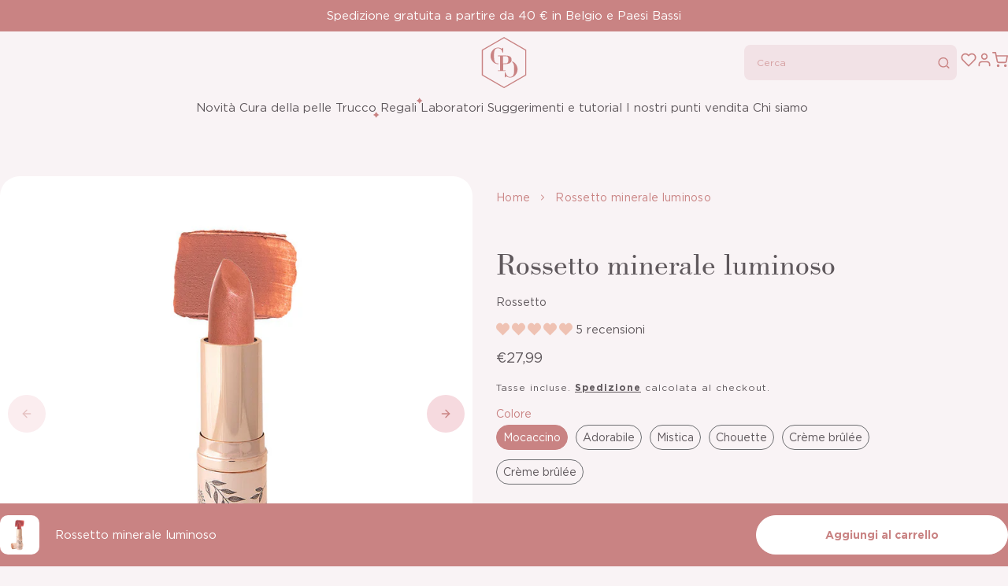

--- FILE ---
content_type: text/css
request_url: https://centpurcent.com/cdn/shop/t/89/assets/product-card-style.min.css?v=14898999262614744141768486423
body_size: 480
content:
.m-product-card{box-sizing:border-box}.m-product-card__url{text-decoration:none}.m-product-card__wrapper{border-radius:1.5rem;display:flex;flex-direction:column;height:100%;overflow:hidden}@media screen and (min-width:768px){.m-product-card__wrapper{border-radius:2.5rem}}.m-product-card__media{overflow:hidden;position:relative}.m-product-card__media.show-secondary-image img:first-of-type{opacity:1;transition:opacity var(--default-transition-easing) var(--default-transition-timing)}.m-product-card__media.show-secondary-image img:nth-of-type(2){left:0;opacity:0;position:absolute;top:0;transition:opacity var(--default-transition-easing) var(--default-transition-timing)}.m-product-card__media.show-secondary-image .m-product-card__image:hover img:first-of-type{opacity:0}.m-product-card__media.show-secondary-image .m-product-card__image:hover img:nth-of-type(2){left:0;opacity:1;position:absolute;top:0}.m-product-card__image img{border-radius:0;display:block;font-size:0;height:auto;max-width:100%;width:100%}@media screen and (min-width:768px){.m-product-card__image.m-product-card__image-slider .m-swiper__arrow{opacity:0;transition:opacity var(--default-transition-easing) var(--default-transition-timing)}}.m-product-card__image.m-product-card__image-slider .m-swiper__arrow--prev{left:.8rem}.m-product-card__image.m-product-card__image-slider .m-swiper__arrow--next{right:.8rem}.m-product-card__info{margin-bottom:1rem}.m-product-card__quick-add{left:50%;margin-top:auto;position:relative;transform:translateX(-50%);transition:opacity var(--default-transition-easing) var(--default-transition-timing),margin-bottom var(--default-transition-easing) var(--default-transition-timing);width:100%}.m-product-card__reviews{margin-bottom:1rem}.m-product-card__reviews .jdgm-widget .jdgm-prev-badge__text,.m-product-card__reviews .ruk_rating_snippet .ruk-rating-snippet-count{display:none}.m-product-card__badges{display:flex;flex-direction:row;flex-wrap:wrap;gap:.5rem;left:1rem;position:absolute;top:1rem;width:calc(100% - 6rem);z-index:9}@media screen and (min-width:768px){.m-product-card__badges{left:1.5rem;top:1.5rem;width:calc(100% - 6.4rem)}}.m-product-card__wishlist{position:absolute;right:1rem;top:1rem;z-index:9}.m-product-card__content{display:flex;flex:1;flex-direction:column;padding:1rem .3rem;position:relative;z-index:2}.m-product-card__content .m-price{margin-top:.8rem}@media screen and (min-width:768px){.m-product-card__content{padding:1.5rem 1.5rem 1rem}}.m-product-card__content.u-text-center .m-price__sale{justify-content:center}.m-product-card__heading{font-weight:700}@media screen and (min-width:768px){.m-product-card__heading{font-size:var(--body-fs-md);line-height:var(--body-lh-md);padding-left:2rem;padding-right:2rem}}.m-product-card__variant{font-size:var(--body-fs-xs);line-height:var(--body-lh-xs)}@media screen and (min-width:768px){.m-product-card__variant{font-size:var(--body-fs-md);line-height:var(--body-lh-md)}}.m-product-card__variants{height:auto;position:relative;transition:transform var(--default-transition-easing) var(--default-transition-timing),visibility var(--default-transition-easing) var(--default-transition-timing);width:100%;z-index:2}@media screen and (min-width:768px){.m-product-card__variants{bottom:0;left:0;pointer-events:none;position:absolute;transform:translateY(100%);visibility:hidden}}.m-product-card__variants .m-quick-add-variants__items{padding-bottom:0}.m-product-card__variants .m-variants__swatch--hidden{display:none}@media screen and (min-width:768px){.m-product-card:hover .m-product-card__variants{opacity:1;pointer-events:auto;transform:translateY(0);transition:transform var(--default-transition-easing) var(--default-transition-timing);visibility:visible}}.m-product-card__price .m-price--on-sale .m-price-item--regular-wrapper,.m-product-card__price .o-product__tax{display:none}@media screen and (min-width:768px){.m-product-card__price .m-price--on-sale .m-price-item--regular-wrapper{display:block}}.m-product-card__price .m-price--on-sale .m-price-item--sale{font-weight:700}.m-product-card.m-product-card--simple .m-product-card__url{color:inherit;gap:1.5rem;margin-bottom:2rem}.m-product-card.m-product-card--simple .m-product-card__media{max-width:8.6rem;position:relative}.m-product-card.m-product-card--simple .m-product-card__image{background-color:rgba(var(--color-black),.2)}.m-product-card.m-product-card--simple .m-product-card__content{display:flex;flex:1;flex-direction:column;margin:0;padding:0}.m-product-card.m-product-card--simple .m-product-card__price{margin-bottom:1rem}.m-product-card.m-product-card--simple .m-product-card__heading{letter-spacing:.028rem;margin-bottom:0;padding:0;text-decoration:none;text-transform:capitalize}.m-product-card.m-product-card--simple .m-product-form__submit{text-align:left}.m-product-card.m-product-card--simple .m-variants__label{margin-bottom:1rem}.m-product-card.m-product-card--simple .m-product-card__quick-add{bottom:0;left:0;margin-bottom:0;margin-top:auto;opacity:1;position:relative;transform:none;width:auto}.m-product-card.m-product-card--simple .m-product-card__quick-add .m-quick-add-variants{margin-bottom:1rem}.m-product-card.m-product-card--simple .m-product-card__quick-add .m-quick-add-variants__button{border-bottom:none;padding:0;text-align:left;text-decoration:underline}.m-product-card.m-product-card--simple .m-product-card__quick-add .m-quick-add-variants__items{padding:0}.m-product-card--complementary{padding:0 2rem}.m-product-card--complementary .m-product-card__wrapper{display:flex;flex-direction:row}.m-product-card--complementary .m-product-card__media{flex-basis:40%}.m-product-card--complementary .m-product-card__content{flex:1;padding:3rem 1.5rem}@media screen and (min-width:768px){.m-product-card--complementary .m-product-card__content{padding:2rem}}@media screen and (min-width:1250px){.m-product-card--complementary .m-product-card__content{padding:2rem 3rem}}.m-product-card--complementary .m-product-card__content.u-text-left .m-product-card__heading{padding:0}.m-product-card--complementary .m-product-card__heading{margin-bottom:1rem}@media screen and (min-width:768px){.m-product-card--complementary .m-product-card__variant{font-size:var(--body-fs-sm);line-height:var(--body-lh-sm)}}.m-product-card--complementary .m-product-card__image{height:100%}.m-product-card--complementary .m-product-card__image img{height:100%;object-fit:cover}.m-product-card--complementary .m-product-card__variants{height:auto;position:relative;width:100%;z-index:2}@media screen and (min-width:768px){.m-product-card--complementary .m-product-card__variants{pointer-events:auto;position:relative;transform:none;visibility:visible}}.m-product-card--complementary .m-product-card__variants .m-quick-add-variants__items{padding:0}.m-product-card--complementary .m-product-card__variants .m-variants__swatch--hidden{display:none}.m-product-card--complementary .m-product-card__quick-add{margin-top:1rem}.m-product-card--complementary .m-product-card__quick-add .m-quick-add-variants__buttons{width:fit-content}.m-product-card--complementary .m-product-card__quick-add .m-quick-add-variants__buttons .a-link{font-size:var(--body-fs-sm);line-height:var(--body-lh-sm);padding:0}@media screen and (min-width:768px){.m-product-card--complementary .m-product-card__quick-add .m-quick-add-variants__buttons .a-link{font-size:var(--link-fs);line-height:var(--link-lh)}}.m-product-card--complementary .m-product-card__quick-add .m-product-form__buttons{width:fit-content}.m-product-card--complementary .m-product-card__quick-add .m-product-form__buttons .a-link{font-size:var(--body-fs-sm);line-height:var(--body-lh-sm);padding:0}@media screen and (min-width:768px){.m-product-card--complementary .m-product-card__quick-add .m-product-form__buttons .a-link{font-size:var(--link-fs);line-height:var(--link-lh)}}

--- FILE ---
content_type: text/css
request_url: https://centpurcent.com/cdn/shop/t/89/assets/announcement-bar-style.min.css?v=101603638934350174191768486423
body_size: -405
content:
.o-announcement-bar{height:var(--announcement-height);overflow:hidden}.o-announcement-bar--slider .o-announcement-bar__inner,.o-announcement-bar--slider .o-announcement-bar__item{height:100%}.o-announcement-bar--slider .o-announcement-bar__item{align-items:center;display:flex;justify-content:center;text-align:center}.o-announcement-bar--marquee .o-announcement-bar__inner,.o-announcement-bar--static .o-announcement-bar__inner{height:100%;overflow:hidden;white-space:nowrap;width:100%}.o-announcement-bar--marquee .o-announcement-bar__text-wrapper,.o-announcement-bar--static .o-announcement-bar__text-wrapper{align-items:center;display:flex;height:100%;width:fit-content}.o-announcement-bar--marquee .o-announcement-bar__item,.o-announcement-bar--static .o-announcement-bar__item{display:inline-block;margin-right:1rem}.o-announcement-bar--marquee .o-announcement-bar__item:last-child,.o-announcement-bar--static .o-announcement-bar__item:last-child{margin-right:0}.o-announcement-bar--static .o-announcement-bar__inner.o-section__constrict{padding:0}@media screen and (min-width:1250px){.o-announcement-bar--static .o-announcement-bar__inner.o-section__constrict{padding-left:var(--layout-site-padding);padding-right:var(--layout-site-padding)}}.o-announcement-bar--static .o-announcement-bar__text-wrapper{animation:marquee 12s linear infinite;padding-left:100%}@media screen and (min-width:1250px){.o-announcement-bar--static .o-announcement-bar__text-wrapper{animation:none;justify-content:center;padding-left:0;width:100%}}.o-announcement-bar--marquee .o-announcement-bar__inner.o-section__constrict{max-width:100%;padding:0}.o-announcement-bar--marquee .o-announcement-bar__text-wrapper{animation:marquee-3d-translate 40s linear infinite;position:relative;transform:translate3d(-25%,0,0)}.o-announcement-bar__text{background-color:rgb(var(--color-background))}.o-announcement-bar__link,.o-announcement-bar__text{color:inherit;margin:0;text-decoration:none}.o-announcement-bar .o-section__constrict.swiper-wrapper{padding-left:0;padding-right:0}#shopify-section-announcement-bar{position:relative;z-index:9999}@keyframes marquee{0%{transform:translate(0)}to{transform:translate(-100%)}}@keyframes marquee-3d-translate{0%{transform:translate3d(-25%,0,0)}to{transform:translate3d(-50%,0,0)}}

--- FILE ---
content_type: text/css
request_url: https://centpurcent.com/cdn/shop/t/89/assets/cart-drawer-style.min.css?v=105927057624749651231768486423
body_size: 37
content:
.m-cart-drawer{display:flex;height:100%;justify-content:flex-end;left:0;pointer-events:none;position:fixed;top:0;width:100vw;z-index:99999}.m-cart-drawer.animate .m-cart-drawer__recommendations,.m-cart-drawer.animate .m-cart-drawer__sidebar{transition:transform var(--default-transition-timing) var(--default-transition-easing),opacity var(--default-transition-timing) var(--default-transition-easing),visibility 0s var(--default-transition-timing) var(--default-transition-easing)}.m-cart-drawer.animate .m-cart-drawer__underlay{transition:opacity var(--default-transition-timing) var(--default-transition-easing),visibility 0s var(--default-transition-timing) var(--default-transition-easing)}.m-cart-drawer.active{pointer-events:auto}.m-cart-drawer.active .m-cart-drawer__recommendations,.m-cart-drawer.active .m-cart-drawer__sidebar{opacity:1;transform:translate(0);transition:transform var(--default-transition-timing) var(--default-transition-easing),opacity var(--default-transition-timing) var(--default-transition-easing),visibility 0s;visibility:visible}.m-cart-drawer.active .m-cart-drawer__recommendations{transition-delay:.2s}.m-cart-drawer.active .m-cart-drawer__underlay{opacity:.4;transition-delay:.1s,0s;transition-duration:.3s,0s;transition:opacity var(--default-transition-timing) var(--default-transition-easing),visibility 0s;visibility:visible}.m-cart-drawer.is-empty .m-cart-drawer__footer,.m-cart-drawer.is-empty .m-cart-drawer__items{display:none}.m-cart-drawer__sidebar{box-shadow:0 0 2rem rgba(0,0,0,.1);overflow:hidden;right:0;width:50rem;z-index:3000}.m-cart-drawer__recommendations,.m-cart-drawer__sidebar{flex-direction:column;height:100%;max-width:100vw;opacity:0;position:fixed;top:0;transform:translate(100%);visibility:hidden}.m-cart-drawer__recommendations{display:none;overflow:scroll;right:50rem;width:32rem;z-index:2999}@media screen and (min-width:990px){.m-cart-drawer__recommendations{display:block;max-width:100vw;width:40rem}}.m-cart-drawer__recommendations--inside{display:block}@media screen and (min-width:990px){.m-cart-drawer__recommendations--inside{display:none}}.m-cart-drawer__shipping-progress{background-color:rgb(var(--color-background));justify-content:space-between;margin:0 3rem 3rem}.m-cart-drawer__shipping-progress p{font-size:var(--body-fs-sm);line-height:var(--body-lh-sm)}.m-cart-drawer__shipping-progress-bar{background-color:rgb(var(--color-button));border-radius:.5px;height:.3rem;margin:1.35rem 0 1rem;width:100%}.m-cart-drawer__shipping-progress-bar>span{background-color:rgb(var(--color-accent));border-radius:.5px;display:block;height:100%;position:relative;transition:width .4s ease-in-out;width:0}.m-cart-drawer__shipping-progress-bar>span .icon{left:calc(100% - 1.4rem);padding:0;position:absolute;right:auto;top:-1.9rem;width:1.8rem}.m-cart-drawer__underlay{background:rgb(var(--color-black));height:100vh;left:0;opacity:0;position:fixed;top:0;visibility:hidden;width:100%;z-index:2400}.m-cart-drawer__header{font-weight:700;justify-content:space-between;margin:2rem}@media screen and (min-width:768px){.m-cart-drawer__header{margin:3rem 3rem 1.5rem}}.m-cart-drawer__header.grid{width:auto}.m-cart-drawer__heading{letter-spacing:.1rem;text-transform:uppercase}.m-cart-drawer__heading,.m-cart-drawer__total-label{margin-bottom:0}.m-cart-drawer__total-label{font-size:var(--body-fs-sm);font-weight:600;line-height:var(--body-lh-sm)}.m-cart-drawer__close{padding:0}.m-cart-drawer__close .icon{display:block}.m-cart-drawer__empty,.m-cart-drawer__items{display:flex;flex:1;flex-direction:column;overflow:auto}.m-cart-drawer .cart-drawer__form,.m-cart-drawer__upsell{padding-left:2rem;padding-right:2rem}@media screen and (min-width:768px){.m-cart-drawer .cart-drawer__form,.m-cart-drawer__upsell{padding-left:3rem;padding-right:3rem}}.m-cart-drawer__upsell{margin-top:auto;padding-bottom:3rem;padding-top:3rem}.m-cart-drawer__upsell-heading{font-weight:600;letter-spacing:.1rem;padding-bottom:1rem;text-transform:uppercase}.m-cart-drawer__upsell-items{display:flex;flex-direction:column;gap:1.5rem}.m-cart-drawer__footer>div:first-child{border-top:1px solid rgb(var(--color-border))}.m-cart-drawer__tax-note{margin-top:1rem}.m-cart-drawer__totals{margin-bottom:1.5rem;padding-top:1.5rem}.m-cart-drawer__total{justify-content:space-between;margin-bottom:.2rem}.m-cart-drawer__actions{text-align:center}.m-cart-drawer__actions .a-btn{display:block;width:100%}.m-cart-drawer__actions .a-link{margin:1rem auto}.m-cart-drawer__error{color:rgb(var(--color-error))}.m-cart-drawer__footer{padding-bottom:2rem;padding-left:2rem;padding-right:2rem}@media screen and (min-width:768px){.m-cart-drawer__footer{padding-bottom:3rem;padding-left:3rem;padding-right:3rem}}

--- FILE ---
content_type: text/css
request_url: https://centpurcent.com/cdn/shop/t/89/assets/cart-drawer-item-style.min.css?v=340852807667329351768486423
body_size: -658
content:
.m-cart-drawer-item{gap:1.5rem;margin-bottom:3.5rem}.m-cart-drawer-item__image{max-width:10rem}.m-cart-drawer-item__image img{display:block;height:auto;width:100%}.m-cart-drawer-item__content{flex:1;flex-direction:column}.m-cart-drawer-item__title a{font-weight:700;text-decoration:none}.m-cart-drawer-item__quantity.a-input{margin:0}.m-cart-drawer-item__price{text-align:right}.m-cart-drawer-item__badges{font-size:var(--body-fs-xs);gap:.2rem;justify-content:flex-end;line-height:var(--body-lh-xs)}.m-cart-drawer-item__badges .icon{height:1.2rem;width:1.2rem}.m-cart-drawer-item__actions,.m-cart-drawer-item__information{justify-content:space-between}.m-cart-drawer-item__actions{margin-top:auto;padding-top:1.5rem}.m-cart-drawer-item__remove button{padding:0}.m-cart-drawer-item__remove .icon{width:2rem}.m-cart-drawer-item__error{color:rgb(var(--color-error));margin-top:.5rem}

--- FILE ---
content_type: text/css
request_url: https://centpurcent.com/cdn/shop/t/89/assets/predictive-search-style.min.css?v=62512059459007999321768486423
body_size: -76
content:
.m-predictive-search{--layout-predictive-grid-gap:1rem;background:rgb(var(--color-background));font-size:var(--body-fs-sm);left:0;max-height:calc(100vh - var(--header-height) - var(--announcement-height));overflow-y:auto;position:absolute;right:0;top:100%;width:100%}@media screen and (min-width:1100px){.m-predictive-search{--layout-predictive-grid-gap:2rem;max-height:calc(100vh - var(--header-height) - var(--announcement-height))}}.m-predictive-search__results{display:grid;gap:1rem;grid-template-columns:1fr;padding-bottom:2rem;padding-top:2rem}@media screen and (min-width:1100px){.m-predictive-search__results{gap:4rem;grid-template-columns:1fr 2fr}}.m-predictive-search__results--right{display:none}@media screen and (min-width:1100px){.m-predictive-search__results--right{display:block}}.m-predictive-search__results--left .m-predictive-search__segment[data-segment=product]{display:block}@media screen and (min-width:1100px){.m-predictive-search__results--left .m-predictive-search__segment[data-segment=product]{display:none}}.m-predictive-search__segment{grid-column:1;margin-bottom:2rem}.m-predictive-search__segment:last-of-type{margin-bottom:0}.m-predictive-search__segment[data-segment=product]{grid-column:2;grid-row:1/-1}.m-predictive-search__segment[data-segment=product] .m-predictive-search__segment-content{display:flex;flex-direction:row;flex-wrap:wrap;gap:var(--layout-predictive-grid-gap)}@media screen and (min-width:1100px){.m-predictive-search__segment[data-segment=product] .m-predictive-search__segment-content{gap:2rem}}.m-predictive-search__segment[data-segment=product] .m-predictive-search__item{--flex-items:1;width:calc(100%/var(--flex-items) - (var(--flex-items) - 1)/var(--flex-items)*var(--layout-predictive-grid-gap))}@media screen and (min-width:768px){.m-predictive-search__segment[data-segment=product] .m-predictive-search__item{--flex-items:2}}@media screen and (min-width:990px){.m-predictive-search__segment[data-segment=product] .m-predictive-search__item{--flex-items:4}}.m-predictive-search__segment[data-segment=product] .m-predictive-search__link{align-items:center;display:flex;flex-direction:row;gap:1rem 2rem}@media screen and (min-width:990px){.m-predictive-search__segment[data-segment=product] .m-predictive-search__link{align-items:flex-start;flex-direction:column}}.m-predictive-search__segment[data-segment=product] .m-predictive-search__link .m-price-item--last,.m-predictive-search__segment[data-segment=product] .m-predictive-search__link .m-price__regular{font-weight:700}.m-predictive-search__segment-heading{border-bottom:1px solid rgb(var(--color-border));justify-content:space-between;margin-bottom:1rem;padding-bottom:.8rem}.m-predictive-search__segment-title{margin-bottom:0}.m-predictive-search__segment-view-all{color:rgb(var(--color-text));font-size:var(--body-fs-sm);line-height:var(--body-lh-sm);text-decoration:none}.m-predictive-search__image{display:block;height:auto;max-width:100%}.m-predictive-search__item{padding:.5rem 0}.m-predictive-search__item p{margin-bottom:0}.m-predictive-search__query-result :not(mark){font-weight:bolder}.m-predictive-search__query-result mark{background-color:transparent;opacity:.75}.m-predictive-search__image-wrapper{flex:1}.m-predictive-search__info{flex:2}@media screen and (min-width:990px){.m-predictive-search__info{flex:1}}.m-predictive-search__info:hover{text-decoration:underline}.m-predictive-search__link{text-decoration:none}

--- FILE ---
content_type: text/css
request_url: https://centpurcent.com/cdn/shop/t/89/assets/product-media-style.min.css?v=73832876601806260111768488972
body_size: 282
content:
.m-product-media--ratio-default iframe{aspect-ratio:16/9;object-fit:cover}@media screen and (min-width:768px){.m-product-media__main-slider[data-nav-enabled=false]+.m-product-media__thumbs .m-swiper__arrow{display:none}}.m-product-media__main-slider .m-swiper{margin-left:calc(var(--layout-site-padding)*-1);margin-right:calc(var(--layout-site-padding)*-1);padding-left:var(--layout-site-padding);padding-right:var(--layout-site-padding)}@media screen and (min-width:768px){.m-product-media__main-slider .m-swiper{margin:0;padding:0}}.m-product-media__main-slider .m-swiper:not(.swiper-initialized) .swiper-wrapper{display:flex;gap:1.5rem}.m-product-media__main-slider .m-swiper:not(.swiper-initialized) .m-product-media__item{--flex-items:1;width:calc(100%/var(--flex-items) - (var(--flex-items) - 1)/var(--flex-items)*1.5rem)}.m-product-media__main-slider .m-swiper:not(.swiper-initialized)[data-mobile-slides="1.25"] .m-product-media__item{--flex-items:1.25}@media screen and (min-width:768px){.m-product-media__main-slider .m-swiper:not(.swiper-initialized)[data-mobile-slides="1.25"] .m-product-media__item{--flex-items:1}}.m-product-media__main-slider .m-swiper:not(.swiper-initialized)[data-mobile-slides="1.33"] .m-product-media__item{--flex-items:1.33}@media screen and (min-width:768px){.m-product-media__main-slider .m-swiper:not(.swiper-initialized)[data-mobile-slides="1.33"] .m-product-media__item{--flex-items:1}}.m-product-media__main-slider .m-swiper:not(.swiper-initialized)[data-mobile-slides="1.5"] .m-product-media__item{--flex-items:1.5}@media screen and (min-width:768px){.m-product-media__main-slider .m-swiper:not(.swiper-initialized)[data-mobile-slides="1.5"] .m-product-media__item{--flex-items:1}}.m-product-media__main-slider .m-swiper:not(.swiper-initialized)[data-mobile-slides="2"] .m-product-media__item{--flex-items:2}@media screen and (min-width:768px){.m-product-media__main-slider .m-swiper:not(.swiper-initialized)[data-mobile-slides="2"] .m-product-media__item{--flex-items:1}}.m-product-media .swiper .m-product-media__item,.m-product-media.swiper .m-product-media__item{margin-bottom:0}.m-product-media__model .xr-button{align-items:center;display:flex;margin:auto}@media screen and (min-width:768px){.m-product-media__model .xr-button{display:none}}.m-product-media__model .xr-button .icon{margin-right:.5rem}@media screen and (min-width:768px){.m-product-media--columns .swiper-wrapper,.m-product-media--stacked .swiper-wrapper{box-sizing:inherit;flex-direction:column}.m-product-media--columns .swiper-button-next,.m-product-media--columns .swiper-button-prev,.m-product-media--stacked .swiper-button-next,.m-product-media--stacked .swiper-button-prev{display:none}.m-product-media--slider-side{align-items:flex-start;display:flex;gap:1rem;justify-content:space-between;overflow:hidden}.m-product-media--slider-side .m-product-media__thumbs--side{margin-right:1.5rem}}@media screen and (min-width:1100px){.m-product-media--slider-side{gap:2rem}}@media screen and (min-width:768px){.m-product-media--columns .m-product-media__wrapper.swiper-wrapper{flex-direction:row;flex-wrap:wrap;margin:-1.5rem;min-width:100%;width:auto}.m-product-media--columns .m-product-media__item{margin-bottom:0;padding:1.5rem}.m-product-media--columns .swiper-slide{width:50%}.m-product-media--stacked.swiper .m-product-media__item{margin-bottom:4.5rem}.m-product-media--stacked.swiper .m-product-media__item:last-child{margin-bottom:0}}.m-product-media__item iframe,.m-product-media__item img,.m-product-media__item model-viewer,.m-product-media__item video{display:block;height:auto;width:100%}.m-product-media__thumbs{margin-top:.8rem}.m-product-media__thumbs.swiper-initialized .m-product-media__thumb{height:fit-content;opacity:.5;transition:opacity var(--default-transition-easing) var(--default-transition-timing)}.m-product-media__thumbs.swiper-initialized .m-product-media__thumb img{border-radius:.8rem;width:100%}.m-product-media__thumbs.swiper-initialized .m-product-media__thumb.swiper-slide-thumb-active{opacity:1}@media screen and (min-width:768px){.m-product-media__thumbs--side{display:block;height:50rem;height:100%;max-width:8rem;overflow:unset;position:relative}.m-product-media__thumbs--side .swiper-wrapper{flex-direction:column;gap:.7rem;width:8rem}.m-product-media__thumbs--side .m-product-media__thumb{border-radius:var(--border-radius);height:var(--thumb-height,auto)!important;overflow:clip}.m-product-media__thumbs--side .m-product-media__thumb img{aspect-ratio:4/5;display:block;height:unset;width:100%}.m-product-media__thumbs--side.swiper-initialized .m-product-media__thumb img{height:unset;width:100%}.m-product-media__thumbs--side .m-swiper__arrow--next,.m-product-media__thumbs--side .m-swiper__arrow--prev{left:50%;margin-bottom:0;margin-top:0;right:unset;transform:translateX(-50%) rotate(90deg)}.m-product-media__thumbs--side .m-swiper__arrow--next.swiper-button-disabled,.m-product-media__thumbs--side .m-swiper__arrow--prev.swiper-button-disabled{display:none}.m-product-media__thumbs--side .m-swiper__arrow--next{bottom:0;top:unset}.m-product-media__thumbs--side .m-swiper__arrow--prev{top:0}.m-product-media__thumbs--side{max-width:10rem}}.m-product-media__thumb{cursor:pointer}.m-product-media__thumb img{height:auto;width:16.6666666667%}

--- FILE ---
content_type: text/css
request_url: https://centpurcent.com/cdn/shop/t/89/assets/product-usp-style.min.css?v=164146169019330464641768486423
body_size: -642
content:
.m-product-usp__icon{margin-right:.5rem;margin-top:.3rem}.m-product-usp__icon .icon{display:block;height:2rem;width:2rem}.m-product-usp__label{flex:1}.m-product-usp__label p{margin-bottom:0}.m-product-usp__label ol,.m-product-usp__label ul{margin:0;padding:0 0 0 1.8rem}

--- FILE ---
content_type: text/css
request_url: https://centpurcent.com/cdn/shop/t/89/assets/product-action-bar-style.min.css?v=88355031167484658581768486423
body_size: -536
content:
.m-action-bar{background-color:rgb(var(--color-background));bottom:0;height:7rem;position:fixed;transform:translateY(8rem);transition:transform ease var(--default-transition-timing);width:100%;z-index:99}@media screen and (min-width:768px){.m-action-bar{height:8rem}}.m-action-bar--visible{transform:translateY(0)}.m-action-bar__inner{height:100%}.m-action-bar__info{display:none}@media screen and (min-width:768px){.m-action-bar__info{display:block}}.m-action-bar__media{display:inline-block;height:5rem;margin-right:2rem;vertical-align:middle}.m-action-bar__image{border-radius:1rem;display:block;height:100%;width:auto}.m-action-bar__title{display:inline-block;margin-bottom:0;vertical-align:middle}.m-action-bar__actions{display:flex;gap:2rem;margin-left:auto}.m-action-bar__button{flex:1;position:relative;width:100%}.m-action-bar__button--loading .m-action-bar__submit-text{opacity:0}.m-action-bar__loader{left:50%;position:absolute;top:50%;transform:translate(-50%,-50%)}.m-action-bar__subscriptions .a-select{margin:0}.m-action-bar__subscriptions .ts-wrapper .ts-dropdown{border-bottom:0;border-radius:3px 3px 0 0;border-top:1px solid rgb(var(--color-border));bottom:100%;top:unset}

--- FILE ---
content_type: text/css
request_url: https://centpurcent.com/cdn/shop/t/89/assets/complementary-products-style.min.css?v=47947663416167558381768486423
body_size: -380
content:
@media screen and (min-width:768px){.o-complementary-products{margin-bottom:3.2rem;margin-top:3.2rem}}.o-complementary-products__title{font-weight:700;margin-bottom:1.6rem}.o-complementary-products .swiper-button-next,.o-complementary-products .swiper-button-prev{cursor:pointer;display:flex;margin-top:calc(0px - var(--swiper-navigation-size)/2);position:absolute;top:50%;z-index:10}.o-complementary-products .swiper-button-next.swiper-button-disabled,.o-complementary-products .swiper-button-prev.swiper-button-disabled{cursor:auto;opacity:.35;pointer-events:none}.o-complementary-products .swiper-button-next{left:auto;right:var(--swiper-navigation-sides-offset,10px)}.o-complementary-products .swiper-button-prev{left:var(--swiper-navigation-sides-offset,10px);right:auto}@media screen and (min-width:768px){.o-complementary-products__slider{margin-left:-2rem;margin-right:-2rem}}.o-complementary-products__slider .swiper-wrapper{height:auto!important}.o-complementary-products__slider:not(.swiper-initialized) .swiper-wrapper{display:flex;gap:var(--layout-row-grid-gap) var(--layout-column-grid-gap)}.o-complementary-products__slider:not(.swiper-initialized) .swiper-wrapper .swiper-slide{--flex-items:1;width:calc(100%/var(--flex-items) - (var(--flex-items) - 1)/var(--flex-items)*var(--layout-column-grid-gap))}.o-complementary-products__slider:not(.swiper-initialized)[data-columns-mobile="1"] .swiper-slide{--flex-items:1}@media screen and (min-width:768px){.o-complementary-products__slider:not(.swiper-initialized)[data-columns="2"] .swiper-slide{--flex-items:2}}.o-complementary-products__slider .m-swiper__arrow--prev{left:0}.o-complementary-products__slider .m-swiper__arrow--next{right:0}

--- FILE ---
content_type: text/css
request_url: https://centpurcent.com/cdn/shop/t/89/assets/multicolumn-style.min.css?v=148179976680878884891768486423
body_size: 9
content:
.o-multicolumn__content{margin-bottom:var(--layout-block-spacing-large-mobile)}@media screen and (min-width:768px){.o-multicolumn__content{margin-bottom:var(--layout-block-spacing-large-desktop)}}.o-multicolumn__footer{margin-top:3rem}.o-multicolumn__title{margin-bottom:1rem}.o-multicolumn__image{margin-bottom:3rem}.o-multicolumn__image img{height:auto;max-width:100%;object-fit:cover}.o-multicolumn__link{text-decoration:none}.o-multicolumn__items{display:flex;flex-wrap:wrap;gap:var(--layout-row-grid-gap-mobile) var(--layout-column-grid-gap-mobile)}@media screen and (min-width:768px){.o-multicolumn__items{gap:var(--layout-row-grid-gap) var(--layout-column-grid-gap)}}.o-multicolumn__items .o-multicolumn__item{--flex-items:1;width:calc(100%/var(--flex-items) - (var(--flex-items) - 1)/var(--flex-items)*var(--layout-column-grid-gap-mobile))}@media screen and (min-width:768px){.o-multicolumn__items .o-multicolumn__item{width:calc(100%/var(--flex-items) - (var(--flex-items) - 1)/var(--flex-items)*var(--layout-column-grid-gap))}}.o-multicolumn__items .o-multicolumn__item:hover .o-multicolumn__link .o-multicolumn__title{text-decoration:underline}.o-multicolumn__item{background:transparent;height:100%;position:relative}.o-multicolumn__item--below-card .o-multicolumn__image,.o-multicolumn__item--below-card .o-multicolumn__video{margin-bottom:var(--layout-block-spacing-medium-mobile);position:relative}@media screen and (min-width:768px){.o-multicolumn__item--below-card .o-multicolumn__image,.o-multicolumn__item--below-card .o-multicolumn__video{margin-bottom:var(--layout-block-spacing-medium-desktop)}}.o-multicolumn__item--on-card .o-multicolumn__image,.o-multicolumn__item--on-card .o-multicolumn__video{height:100%;left:0;position:absolute;top:0;width:100%;z-index:0}.o-multicolumn__item--on-card .o-multicolumn__item-content{padding:1.4rem}@media screen and (min-width:990px){.o-multicolumn__item--on-card .o-multicolumn__item-content{padding:2.8rem}}.o-multicolumn__item--on-card .o-multicolumn__item-content.has-video{height:calc(100% - 5.5rem);top:5.5rem}.o-multicolumn__item-ratio--1x1{aspect-ratio:1/1;object-fit:cover}.o-multicolumn__item-ratio--2x3{aspect-ratio:2/3;object-fit:cover}.o-multicolumn__item-ratio--3x2{aspect-ratio:3/2;object-fit:cover}.o-multicolumn__item-ratio--4x3{aspect-ratio:4/3;object-fit:cover}.o-multicolumn__item-ratio--4x5{aspect-ratio:4/5;object-fit:cover}.o-multicolumn__item-ratio--16x9{aspect-ratio:16/9;object-fit:cover}.o-multicolumn__image{border-radius:var(--border-radius);overflow:hidden}.o-multicolumn__image img{display:block;transition:transform var(--default-transition-timing) var(--default-transition-easing)}.o-multicolumn__image .a-placeholder-media,.o-multicolumn__image img{height:100%;min-height:100%;min-width:100%;object-fit:cover;width:100%}.o-multicolumn__video{border-radius:var(--border-radius);height:100%;overflow:hidden}.o-multicolumn__video video{height:100%}.o-multicolumn__overlay{height:100%;left:0;position:absolute;top:0;width:100%}.o-multicolumn__item-content{height:100%;position:relative;width:100%;z-index:2}.o-multicolumn__item-content p{margin-bottom:0}.o-multicolumn__item-content .a-btn{width:fit-content}.o-multicolumn__item-content-inner{display:flex;flex-direction:column;gap:1rem;width:100%}.o-multicolumn__mobile-columns--1 .o-multicolumn__item{--flex-items:1}.o-multicolumn__mobile-columns--2 .o-multicolumn__item{--flex-items:2}.o-multicolumn__mobile-columns--3 .o-multicolumn__item{--flex-items:3}.o-multicolumn__mobile-columns--4 .o-multicolumn__item{--flex-items:4}.o-multicolumn__mobile-columns--5 .o-multicolumn__item{--flex-items:5}.o-multicolumn__mobile-columns--6 .o-multicolumn__item{--flex-items:6}@media screen and (min-width:1100px){.o-multicolumn__columns--1 .o-multicolumn__item{--flex-items:1}.o-multicolumn__columns--2 .o-multicolumn__item{--flex-items:2}.o-multicolumn__columns--3 .o-multicolumn__item{--flex-items:3}.o-multicolumn__columns--4 .o-multicolumn__item{--flex-items:4}.o-multicolumn__columns--5 .o-multicolumn__item{--flex-items:5}.o-multicolumn__columns--6 .o-multicolumn__item{--flex-items:6}}

--- FILE ---
content_type: text/css
request_url: https://centpurcent.com/cdn/shop/t/89/assets/product-compare-style.min.css?v=72594951214067032891768486423
body_size: -405
content:
.o-compare p,.o-compare__heading{margin:0}@media screen and (min-width:768px){.o-compare{overflow:clip}.m-compare-products{left:50%;position:relative;transform:translateX(-50vw);width:100vw}}.m-compare-products__arrow-wrapper{display:flex;gap:1rem;justify-content:center;margin-block-end:1.8rem;position:relative}.m-compare-products__arrow-wrapper>.swiper-button-next,.m-compare-products__arrow-wrapper>.swiper-button-prev{inset:unset;margin:unset;position:relative}@media screen and (min-width:768px){.m-compare-products__arrow-wrapper{display:none}}.m-compare-products__grid{border-radius:var(--border-radius);width:100%}@media screen and (min-width:768px){.m-compare-products__grid{display:grid;grid-template-columns:repeat(3,1fr);grid-template-rows:repeat(6,auto);max-width:var(--max-width,100%)}.m-compare-products__grid.products-count-2{grid-template-columns:repeat(2,1fr)}.m-compare-products__grid.products-count-3{grid-template-columns:repeat(3,1fr)}.m-compare-products .swiper,.m-compare-products .swiper-slide,.m-compare-products .swiper-wrapper{display:grid;grid-column:1/-1;grid-row:1/-1;grid-template-columns:subgrid;grid-template-rows:subgrid}.m-compare-products .swiper-slide{grid-column:auto}}

--- FILE ---
content_type: text/css
request_url: https://centpurcent.com/cdn/shop/t/89/assets/product-compare-item-style.min.css?v=181407135972785330501768486423
body_size: -555
content:
@media screen and (min-width:768px){.m-product-compare-item+.m-product-compare-item,.m-product-compare-item+.swiper-slide:has(>.m-product-compare-item),.swiper-slide:has(>.m-product-compare-item)+.m-product-compare-item,.swiper-slide:has(>.m-product-compare-item)+.swiper-slide:has(>.m-product-compare-item){border-left:1px solid rgb(var(--color-border))}}.m-product-compare-item{text-align:left}@media screen and (min-width:768px){.m-product-compare-item{display:grid;grid-row:1/-1;grid-template-columns:1fr;grid-template-rows:subgrid}}.m-product-compare-item__heading{margin:0;text-align:center}.m-product-compare-item__section-heading{--h6-fs:1.1rem;font-weight:700;margin:0 0 .5em}.m-product-compare-item__image{aspect-ratio:1;background-color:rgb(var(--color-background));place-self:end;position:relative;width:100%}.m-product-compare-item p{margin:0}.m-product-compare-item a{text-decoration:none}.m-product-compare-item img{display:block;height:100%;margin:0;mix-blend-mode:multiply;object-fit:contain;width:100%}.m-product-compare-item__section{padding:2.3rem 3rem}.m-product-compare-item__section+.m-product-compare-item__section{border-top:1px solid rgb(var(--color-border))}.m-product-compare-item__section--heading{display:grid;gap:2rem;grid-template-rows:repeat(2,auto);padding-block:4rem}.m-product-compare-item__section--reviews .m-product-card__reviews .jdgm-widget .jdgm-prev-badge__text{display:inline-block}

--- FILE ---
content_type: text/css
request_url: https://centpurcent.com/cdn/shop/t/89/assets/product-recommendations-style.min.css?v=109754550570750909091768486423
body_size: -491
content:
.o-product-recommendations__content{margin-bottom:3rem}.o-product-recommendations__arrows{align-items:center;display:flex;flex-wrap:nowrap;gap:1rem;justify-content:center;margin-top:2rem;position:relative;width:100%}@media screen and (min-width:768px){.o-product-recommendations__arrows{justify-content:flex-end;margin-top:0}}.o-product-recommendations__arrows .m-swiper__arrow{left:unset;margin:0;position:relative;right:unset}.o-product-recommendations__arrows .m-swiper__arrow--next{order:2}.o-product-recommendations__content-wrapper{align-items:flex-end;display:flex;flex-wrap:wrap;gap:1rem;justify-content:space-between}@media screen and (min-width:768px){.o-product-recommendations__content-heading{flex:1}}.o-product-recommendations__text p:last-of-type{margin-bottom:0}.o-product-recommendations__footer{margin-top:3rem}.o-product-recommendations__slider-wrapper:not(.swiper-initialized) .swiper-wrapper{display:flex;gap:var(--layout-row-grid-gap) var(--layout-column-grid-gap)}.o-product-recommendations__slider-wrapper:not(.swiper-initialized) .swiper-wrapper .swiper-slide{--flex-items:1;width:calc(100%/var(--flex-items) - (var(--flex-items) - 1)/var(--flex-items)*var(--layout-column-grid-gap))}.o-product-recommendations__slider-wrapper:not(.swiper-initialized)[data-columns-mobile="1"] .swiper-slide{--flex-items:1}.o-product-recommendations__slider-wrapper:not(.swiper-initialized)[data-columns-mobile="2"] .swiper-slide{--flex-items:2}@media screen and (min-width:768px){.o-product-recommendations__slider-wrapper:not(.swiper-initialized)[data-columns="2"] .swiper-slide{--flex-items:2}.o-product-recommendations__slider-wrapper:not(.swiper-initialized)[data-columns="3"] .swiper-slide{--flex-items:3}.o-product-recommendations__slider-wrapper:not(.swiper-initialized)[data-columns="4"] .swiper-slide{--flex-items:4}}.o-product-recommendations__slider-wrapper--grid .swiper-wrapper{flex-wrap:wrap}.o-product-recommendations__slider-wrapper--slider:not(.swiper-initialized){overflow:hidden}.o-product-recommendations__slider-wrapper--slider:not(.swiper-initialized) .swiper-wrapper{flex-wrap:nowrap}.o-product-recommendations__slider-wrapper .swiper-slide,.o-product-recommendations__slider-wrapper .swiper-slide .m-product-card{height:100%}

--- FILE ---
content_type: text/css
request_url: https://centpurcent.com/cdn/shop/t/89/assets/apps-style.min.css?v=128610368435692479611768486423
body_size: -770
content:
.o-apps #insta-feed .instafeed-new-layout-container .instafeed-new-arrow{background:url(icon-arrow.svg) bottom no-repeat!important;background-size:contain!important;height:4rem;width:4rem}

--- FILE ---
content_type: text/css
request_url: https://centpurcent.com/cdn/shop/t/89/assets/featured-blog-style.min.css?v=127229916507311851051768486423
body_size: -524
content:
.o-featured-blog__content{margin-bottom:3rem}.o-featured-blog__footer{margin-top:3rem}.o-featured-blog__slider-wrapper:not(.swiper-initialized) .swiper-wrapper{display:flex;gap:var(--layout-row-grid-gap) var(--layout-column-grid-gap)}.o-featured-blog__slider-wrapper:not(.swiper-initialized) .swiper-wrapper .swiper-slide{--flex-items:1;width:calc(100%/var(--flex-items) - (var(--flex-items) - 1)/var(--flex-items)*var(--layout-column-grid-gap))}@media screen and (min-width:768px){.o-featured-blog__slider-wrapper:not(.swiper-initialized)[data-columns="2"] .swiper-slide{--flex-items:2}.o-featured-blog__slider-wrapper:not(.swiper-initialized)[data-columns="3"] .swiper-slide{--flex-items:3}.o-featured-blog__slider-wrapper:not(.swiper-initialized)[data-columns="4"] .swiper-slide{--flex-items:4}}.o-featured-blog__slider-wrapper--grid .swiper-wrapper{flex-wrap:wrap}.o-featured-blog__slider-wrapper--slider:not(.swiper-initialized){overflow:hidden}.o-featured-blog__slider-wrapper--slider:not(.swiper-initialized) .swiper-wrapper{flex-wrap:nowrap}

--- FILE ---
content_type: text/css
request_url: https://centpurcent.com/cdn/shop/t/89/assets/article-card-style.min.css?v=124601395344377082531768486423
body_size: -616
content:
.m-article-card{display:grid}.m-article-card a{display:grid;text-decoration:none}.m-article-card h3{--heading-margin-block-end:0;line-height:1.2}.m-article-card__intro p{margin:0}.m-article-card__inner{display:flex;flex-direction:column;gap:1.8rem}.m-article-card__content{display:contents}.m-article-card__heading{flex-grow:1;flex-shrink:0}.m-article-card__image{flex-shrink:0}.m-article-card__image .a-placeholder-media,.m-article-card__image img{display:block;height:auto;max-width:100%;object-fit:cover}.m-article-card__info{color:rgb(var(--color-accent));display:flex;justify-content:space-between}.m-article-card__info span{font-size:var(--body-fs-sm);line-height:var(--body-lh-sm)}.m-article-card__footer{align-content:end;display:grid;justify-content:start}

--- FILE ---
content_type: text/css
request_url: https://centpurcent.com/cdn/shop/t/89/assets/breadcrumbs-style.min.css?v=123887325954222578901768486423
body_size: -409
content:
.m-breadcrumbs{color:rgb(var(--color-accent))}.m-breadcrumbs__item--manual .m-breadcrumbs__link{margin-left:2rem;position:relative}.m-breadcrumbs__item--manual .m-breadcrumbs__chevron{left:-2rem;position:absolute;top:50%;transform:translateY(-50%)}.m-breadcrumbs__item--manual .m-breadcrumbs__chevron .icon{margin:0}.m-breadcrumbs__list{margin:2rem 0}@media screen and (max-width:768px){.m-breadcrumbs__list .m-breadcrumbs__item{display:none}.m-breadcrumbs__list .m-breadcrumbs__item:nth-last-child(-n+3){display:flex}.m-breadcrumbs__list .m-breadcrumbs__chevron{display:none}.m-breadcrumbs__list .m-breadcrumbs__chevron:nth-last-child(-n+2){display:block}}.m-breadcrumbs__link{font-size:var(--body-fs-xs);font-weight:400;letter-spacing:.03rem;line-height:var(--body-lh-xs)}@media screen and (min-width:768px){.m-breadcrumbs__link{font-size:var(--body-fs-sm);line-height:var(--body-lh-sm)}}.m-breadcrumbs__link:not(span){color:currentColor;text-decoration:none;transition:opacity .35s ease}.m-breadcrumbs__link:not(span):hover{opacity:.8}.m-breadcrumbs__chevron .icon{display:block;height:auto;margin:.3rem .5rem 0;width:1.2rem}@media screen and (min-width:768px){.m-breadcrumbs__chevron .icon{margin:0 1rem}}

--- FILE ---
content_type: text/css
request_url: https://centpurcent.com/cdn/shop/t/89/assets/payment-icons-style.min.css?v=147753065368430453381768486423
body_size: -699
content:
.m-list-payment{display:flex;flex-wrap:wrap;gap:.5rem;line-height:0;width:auto}.m-list-payment__item .icon{display:block;height:auto;width:3.5rem}

--- FILE ---
content_type: image/svg+xml
request_url: https://centpurcent.com/cdn/shop/files/CPC_website_iconen-02.svg?v=1750258795&width=50
body_size: 247
content:
<svg viewBox="0 0 404.2 411.7" version="1.1" xmlns="http://www.w3.org/2000/svg" id="Laag_2">
  
  <defs>
    <style>
      .st0 {
        fill: none;
      }

      .st1 {
        fill: #fff;
      }
    </style>
  </defs>
  <g>
    <polygon points="145.7 165.8 145.7 210.2 184.2 232.4 222.6 210.2 222.6 165.8 184.2 143.6 145.7 165.8" class="st0"></polygon>
    <path d="M189.3,310.3c0-2.2-.3-4.4-.7-6.4-2.9-12.8-14.4-22.4-28.1-22.4s-25.2,9.6-28.1,22.4c-.5,2.1-.7,4.2-.7,6.4s0,.7,0,1.1c.6,15.4,13.3,27.8,28.8,27.8s28.3-12.4,28.8-27.8c0-.4,0-.7,0-1.1Z" class="st0"></path>
    <path d="M280.5,294.2V116.8c0-5.3-4.3-9.6-9.6-9.6H98.9c-5.3,0-9.6,4.3-9.6,9.6v32.6c.5.6.7,1.4.7,2.2s-.3,1.6-.7,2.2v96.4h26.3c2.1,0,3.7,1.7,3.7,3.7s-1.7,3.7-3.7,3.7h-26.3v36.6c0,5.3,4.3,9.6,9.6,9.6h25.8c3.1-17,17.9-29.9,35.8-29.9s32.7,12.9,35.8,29.9h74.7c5.3,0,9.6-4.3,9.6-9.6ZM230.1,212.4c0,1.3-.7,2.6-1.9,3.2l-42.2,24.4c-.6.3-1.2.5-1.9.5s-1.3-.2-1.9-.5l-42.2-24.4c-1.2-.7-1.9-1.9-1.9-3.2v-48.7c0-1.3.7-2.6,1.9-3.2l42.2-24.4c1.2-.7,2.6-.7,3.7,0l42.2,24.4c1.2.7,1.9,1.9,1.9,3.2v48.7Z" class="st0"></path>
    <path d="M289.4,217.9h76.8l-19.4-38.7c-.2-.4-10.4-23.1-24.8-23.1h-34.1v62.1c.4-.2.9-.3,1.4-.3Z" class="st0"></path>
    <path d="M358.4,310.3c0-2.2-.3-4.4-.7-6.4-2.9-12.8-14.4-22.4-28.1-22.4s-25.2,9.6-28.1,22.4c-.5,2.1-.7,4.2-.7,6.4s0,.7,0,1.1c.6,15.4,13.3,27.8,28.8,27.8s28.3-12.4,28.8-27.8c0-.4,0-.7,0-1.1Z" class="st0"></path>
    <path d="M372.3,225.4s0,0,0,0c0,0,0,0,0,0h-82.9c-.5,0-1-.1-1.4-.3v69.1c0,3.6-1.1,6.9-3,9.6h8.7c3.1-17,17.9-29.9,35.8-29.9s32.7,12.9,35.8,29.9h7.1c11.1,0,20.1-9,20.1-20.1v-38.2c0-11.1-9-20.1-20.1-20.1Z" class="st0"></path>
  </g>
  <g>
    <path d="M374.7,218l-21-42c-.5-1.1-12.3-27.4-31.6-27.4h-34.1v-31.8c0-9.4-7.7-17.1-17.1-17.1H98.9c-9.4,0-17.1,7.7-17.1,17.1v31.1H9.9c-2.1,0-3.7,1.7-3.7,3.7s1.7,3.7,3.7,3.7h71.9v94.8h-17c-2.1,0-3.7,1.7-3.7,3.7s1.7,3.7,3.7,3.7h17v36.6c0,9.4,7.7,17.1,17.1,17.1h25.2c.6,19.6,16.6,35.3,36.3,35.3s35.8-15.8,36.3-35.3h96.4c.6,19.6,16.6,35.3,36.3,35.3s35.8-15.8,36.3-35.3h6.5c15.2,0,27.6-12.4,27.6-27.6v-38.2c0-14.4-11.1-26.3-25.3-27.5ZM189.2,311.3c-.6,15.4-13.3,27.8-28.8,27.8s-28.3-12.4-28.8-27.8c0-.4,0-.7,0-1.1,0-2.2.3-4.4.7-6.4,2.9-12.8,14.4-22.4,28.1-22.4s25.2,9.6,28.1,22.4c.5,2.1.7,4.2.7,6.4s0,.7,0,1.1ZM280.5,294.2c0,5.3-4.3,9.6-9.6,9.6h-74.7c-3.1-17-17.9-29.9-35.8-29.9s-32.7,12.9-35.8,29.9h-25.8c-5.3,0-9.6-4.3-9.6-9.6v-36.6h26.3c2.1,0,3.7-1.7,3.7-3.7s-1.7-3.7-3.7-3.7h-26.3v-96.4c.5-.6.7-1.4.7-2.2s-.3-1.6-.7-2.2v-32.6c0-5.3,4.3-9.6,9.6-9.6h172c5.3,0,9.6,4.3,9.6,9.6v177.5ZM288,156.1h34.1c14.4,0,24.6,22.7,24.8,23.1l19.4,38.7h-76.8c-.5,0-1,.1-1.4.3v-62.1ZM358.3,311.3c-.6,15.4-13.3,27.8-28.8,27.8s-28.3-12.4-28.8-27.8c0-.4,0-.7,0-1.1,0-2.2.3-4.4.7-6.4,2.9-12.8,14.4-22.4,28.1-22.4s25.2,9.6,28.1,22.4c.5,2.1.7,4.2.7,6.4s0,.7,0,1.1ZM392.5,283.7c0,11.1-9,20.1-20.1,20.1h-7.1c-3.1-17-17.9-29.9-35.8-29.9s-32.7,12.9-35.8,29.9h-8.7c1.9-2.7,3-6,3-9.6v-69.1c.4.2.9.3,1.4.3h82.9s0,0,0,0,0,0,0,0c11.1,0,20.1,9,20.1,20.1v38.2Z" class="st1"></path>
    <path d="M228.2,160.4l-42.2-24.4c-1.2-.7-2.6-.7-3.7,0l-42.2,24.4c-1.2.7-1.9,1.9-1.9,3.2v48.7c0,1.3.7,2.6,1.9,3.2l42.2,24.4c.6.3,1.2.5,1.9.5s1.3-.2,1.9-.5l42.2-24.4c1.2-.7,1.9-1.9,1.9-3.2v-48.7c0-1.3-.7-2.6-1.9-3.2ZM222.6,210.2l-38.4,22.2-38.4-22.2v-44.4l38.4-22.2,38.4,22.2v44.4Z" class="st1"></path>
    <path d="M65.1,222.1c0-2.1-1.7-3.7-3.7-3.7H15.1c-2.1,0-3.7,1.7-3.7,3.7s1.7,3.7,3.7,3.7h46.2c2.1,0,3.7-1.7,3.7-3.7Z" class="st1"></path>
    <path d="M63.1,188.7c2.1,0,3.7-1.7,3.7-3.7s-1.7-3.7-3.7-3.7h-25.8c-2.1,0-3.7,1.7-3.7,3.7s1.7,3.7,3.7,3.7h25.8Z" class="st1"></path>
  </g>
</svg>

--- FILE ---
content_type: image/svg+xml
request_url: https://centpurcent.com/cdn/shop/t/89/assets/highlight-star.svg
body_size: -523
content:
<svg width="9" height="9" viewBox="0 0 9 9" fill="none" xmlns="http://www.w3.org/2000/svg">
<path id="witches-hat" d="M4.86592 7.59563C4.97215 7.32437 5.09718 7.06294 5.23947 6.81288C5.77519 5.87137 6.55544 5.09112 7.49695 4.5554C7.74701 4.41311 8.00845 4.28808 8.2797 4.18185C8.31499 4.16803 8.35044 4.15453 8.38606 4.14135L8.71973 4.01788L8.38606 3.89441C8.35044 3.88123 8.31499 3.86773 8.2797 3.85391C8.00845 3.74768 7.74701 3.62265 7.49695 3.48036C6.55544 2.94464 5.77519 2.16439 5.23947 1.22288C5.09718 0.972821 4.97215 0.711382 4.86592 0.44013C4.8521 0.404841 4.8386 0.369388 4.82542 0.333769L4.70195 0.000103951L4.57849 0.333772C4.56531 0.369389 4.55181 0.404843 4.53799 0.44013C4.43176 0.711382 4.30672 0.972821 4.16444 1.22288C3.62871 2.16439 2.84847 2.94464 1.90695 3.48036C1.65689 3.62265 1.39546 3.74768 1.1242 3.85391C1.08892 3.86773 1.05346 3.88123 1.01785 3.89441L0.684179 4.01788L1.01784 4.14135C1.05346 4.15453 1.08892 4.16803 1.12421 4.18185C1.39546 4.28808 1.65689 4.41311 1.90695 4.5554C2.84846 5.09112 3.62871 5.87137 4.16444 6.81288C4.30672 7.06294 4.43176 7.32437 4.53799 7.59563C4.55181 7.63091 4.56531 7.66637 4.57849 7.70199L4.70195 8.03565L4.82542 7.70199C4.8386 7.66637 4.8521 7.63091 4.86592 7.59563Z" fill="#C98383"/>
</svg>


--- FILE ---
content_type: image/svg+xml
request_url: https://centpurcent.com/cdn/shop/files/CPC_iconen2024_Sensitive.svg?v=1708338243&width=150
body_size: 1153
content:
<svg height="198.39999389648438" width="198.39999389648438" viewBox="0 0 198.4 198.4" version="1.1" data-name="Layer 1" id="Layer_1" xmlns="http://www.w3.org/2000/svg">
  <defs>
    <style>
      .cls-1 {
        fill: #a14b5c;
        stroke-width: 0px;
      }
    </style>
  </defs>
  <g>
    <path d="M106,92.5c0,1.1-.4,2-1.2,2.8s-1.7,1.1-2.8,1.1-1.4-.2-2.3-.7c-.2-.1-.5-.2-.6-.2s-.5.2-.6.5c0,.2-.2.3-.3.3s-.2,0-.2-.2v-3.8c0-.2,0-.3.2-.3s.2.1.3.3c.1.9.4,1.5.7,2,.7,1,1.7,1.5,3,1.5s1.2-.2,1.6-.6c.4-.4.6-.9.6-1.6s-.2-1.3-.7-1.7c-.3-.2-.5-.4-.7-.5-.2-.1-.8-.4-1.9-.7-2.1-.8-3.1-2-3.1-3.5s.4-1.9,1.1-2.6,1.6-1.1,2.6-1.1.9.1,1.7.3c.2,0,.4,0,.5,0,.4,0,.6-.2.7-.6,0-.2.1-.3.2-.3s.2,0,.2.2v1.3c0,.4,0,1.2.1,2.2h0c0,.2,0,.3-.2.3s-.3-.3-.4-.8c-.2-.7-.6-1.2-1.1-1.6-.5-.4-1.1-.6-1.8-.6s-1.2.2-1.6.6c-.4.4-.6.9-.6,1.5,0,.9.6,1.6,1.9,2.1,1.9.8,3.2,1.4,3.7,1.9.7.7,1,1.5,1,2.4Z" class="cls-1"></path>
    <path d="M118.1,93c0,.2-.1.5-.4,1-.3.5-.6.9-.9,1.2-.8.8-1.9,1.2-3.2,1.2s-3.1-.6-4.2-1.8-1.7-2.7-1.7-4.5.5-3.4,1.6-4.7c1.1-1.3,2.4-1.9,4-1.9s2.4.4,3.3,1.2,1.4,1.8,1.4,3c-.6,0-1.4.1-2.4.1h-2c-.1,0-1.3,0-3.4,0,0,.6-.1,1.2-.1,1.8,0,1.9.4,3.3,1.1,4.3.7,1,1.7,1.5,3,1.5s1.3-.2,1.8-.5c.4-.3.9-1,1.5-1.9,0-.1.2-.2.3-.2s.2,0,.2.2ZM115.6,87.3c0-2.2-.9-3.4-2.4-3.4s-2.5,1.1-2.8,3.4h5.2Z" class="cls-1"></path>
    <path d="M132.4,95.9c0,.1-.1.2-.4.2h-5.2c-.2,0-.4,0-.4-.2s0-.1.2-.2c.1,0,.5,0,1.1,0,.4,0,.6,0,.6-.2,0,0,0-.4,0-.9v-5.4c0-2,0-3.2-.2-3.6-.3-.8-1-1.3-1.9-1.3s-1.7.4-2.4,1.2c-.2.2-.3.6-.3,1v8.7c0,.2.2.3.6.4h.9c.2,0,.3,0,.3.2s-.1.2-.3.2h-5.1c-.3,0-.4,0-.4-.2s.2-.2.5-.2h.7c.3,0,.4,0,.5-.2v-.4c0,0,0-6.1,0-6.1,0-2.1,0-3.3,0-3.5,0-.2-.3-.3-.7-.3h-.8c-.4,0-.6,0-.6-.2s.2-.3.6-.3c.6,0,1.2-.1,1.8-.3.7-.2,1.1-.4,1.4-.6.2-.1.3-.2.4-.2s.2.2.2.5v1.3c1-1.3,2.2-1.9,3.8-1.9s2.3.5,2.9,1.5c.3.6.5,1.6.5,3.2v6.4c0,.6,0,.9,0,1,.1.1.4.2.8.2h.5c.2,0,.3,0,.3.2Z" class="cls-1"></path>
    <path d="M141.9,92.5c0,1.1-.4,2-1.2,2.8s-1.7,1.1-2.8,1.1-1.4-.2-2.3-.7c-.2-.1-.5-.2-.6-.2s-.5.2-.6.5c0,.2-.2.3-.3.3s-.2,0-.2-.2v-3.8c0-.2,0-.3.2-.3s.2.1.3.3c.1.9.4,1.5.7,2,.7,1,1.7,1.5,3,1.5s1.2-.2,1.6-.6c.4-.4.6-.9.6-1.6s-.2-1.3-.7-1.7c-.3-.2-.5-.4-.7-.5-.2-.1-.8-.4-1.9-.7-2.1-.8-3.1-2-3.1-3.5s.4-1.9,1.1-2.6,1.6-1.1,2.6-1.1.9.1,1.7.3c.2,0,.4,0,.5,0,.4,0,.6-.2.7-.6,0-.2.1-.3.2-.3s.2,0,.2.2v1.3c0,.4,0,1.2.1,2.2h0c0,.2,0,.3-.2.3s-.3-.3-.4-.8c-.2-.7-.6-1.2-1.1-1.6-.5-.4-1.1-.6-1.8-.6s-1.2.2-1.6.6c-.4.4-.6.9-.6,1.5,0,.9.6,1.6,1.9,2.1,1.9.8,3.2,1.4,3.7,1.9.7.7,1,1.5,1,2.4Z" class="cls-1"></path>
    <path d="M149.4,95.9c0,.2-.2.3-.5.3,0,0-.2,0-.7,0-.6,0-1,0-1.4,0h-2.9c0,0-.2.1-.3.1-.2,0-.3,0-.3-.2,0-.2.2-.3.6-.3.7,0,1.1,0,1.2-.2,0,0,0-.5,0-1.2v-8.5c0-.5,0-.7,0-.8,0,0-.1-.1-.4-.1h-1.1c-.2,0-.3,0-.3-.2s.2-.2.5-.2c1.2,0,2.3-.3,3.2-.9l.3-.2c.1.3.2.8.2,1.5,0,0,0,0,0,.3v8.7c0,.7,0,1.2,0,1.3,0,.1.1.2.3.3.3,0,.7.1,1.2.1s.4,0,.4.2ZM147.3,78.4c0,.8-.4,1.3-1.3,1.3s-.7-.1-.9-.4c-.2-.2-.4-.5-.4-.9,0-.9.4-1.3,1.3-1.3s1.3.4,1.3,1.3Z" class="cls-1"></path>
    <path d="M158.1,94.4c0,.2-.2.5-.7.9-.8.7-1.8,1.1-2.9,1.1s-1.8-.3-2.3-.8c-.3-.3-.4-1.2-.4-2.6v-8.3c0-.2-.1-.3-.3-.3h-1.1c-.4,0-.6,0-.6-.2s.1-.2.3-.2c1.4-.1,2.6-.8,3.4-2.2.1-.2.2-.3.4-.3s.2,0,.2.2h0v.6c0,.8,0,1.3.1,1.5.2,0,.4,0,.8,0,1,0,1.7,0,2-.1,0,0,.1,0,.2,0,.1,0,.2,0,.2.2,0,.3-.8.4-2.3.4h-1.1v5.2c0,2.6,0,4.3.2,4.9s.6,1,1.3,1,1.3-.3,2.1-1c0,0,.2-.1.3-.1s.2,0,.2.1Z" class="cls-1"></path>
    <path d="M164.4,95.9c0,.2-.2.3-.5.3,0,0-.2,0-.7,0-.6,0-1,0-1.4,0h-2.9c0,0-.2.1-.3.1-.2,0-.3,0-.3-.2,0-.2.2-.3.6-.3.7,0,1.1,0,1.2-.2,0,0,0-.5,0-1.2v-8.5c0-.5,0-.7,0-.8,0,0-.1-.1-.4-.1h-1.1c-.2,0-.3,0-.3-.2s.2-.2.5-.2c1.2,0,2.3-.3,3.2-.9l.3-.2c.1.3.2.8.2,1.5,0,0,0,0,0,.3v8.7c0,.7,0,1.2,0,1.3,0,.1.1.2.3.3.3,0,.7.1,1.2.1s.4,0,.4.2ZM162.3,78.4c0,.8-.4,1.3-1.3,1.3s-.7-.1-.9-.4c-.2-.2-.4-.5-.4-.9,0-.9.4-1.3,1.3-1.3s1.3.4,1.3,1.3Z" class="cls-1"></path>
    <path d="M176.2,84c0,.1-.2.2-.5.2h-.7c-.3,0-.6.2-.8.6-.1.4-.2.7-.3,1.1l-2.4,7.2c-.1.4-.3.9-.6,1.7-.3,1-.5,1.5-.7,1.5s-.3-.2-.4-.5c0-.2-.2-.5-.3-.8-1.5-4.1-2.3-6.1-2.3-6.1-1-2.8-1.6-4.3-1.8-4.6-.2-.2-.4-.2-.8-.2h-.6c-.2,0-.3,0-.3-.2s.1-.2.4-.2h5.3c.2,0,.3,0,.3.2s-.3.2-.9.2-.9,0-.9.2,0,.5.2.9c.3.7.9,2.3,1.7,4.8.4,1.1.7,1.9.9,2.5.5-1.7,1-3.1,1.4-4.3.8-2.4,1.2-3.8,1.2-4s-.1-.3-.4-.3h-.6c-.2,0-.4,0-.4-.2s.1-.2.3-.2h2.8c.6,0,.8,0,.8.2Z" class="cls-1"></path>
    <path d="M186.7,93c0,.2-.1.5-.4,1-.3.5-.6.9-.9,1.2-.8.8-1.9,1.2-3.2,1.2s-3.1-.6-4.2-1.8-1.7-2.7-1.7-4.5.5-3.4,1.6-4.7c1.1-1.3,2.4-1.9,4-1.9s2.4.4,3.3,1.2,1.4,1.8,1.4,3c-.6,0-1.4.1-2.4.1h-2c-.1,0-1.3,0-3.4,0,0,.6-.1,1.2-.1,1.8,0,1.9.4,3.3,1.1,4.3.7,1,1.7,1.5,3,1.5s1.3-.2,1.8-.5c.4-.3.9-1,1.5-1.9,0-.1.2-.2.3-.2s.2,0,.2.2ZM184.2,87.3c0-2.2-.9-3.4-2.4-3.4s-2.5,1.1-2.8,3.4h5.2Z" class="cls-1"></path>
  </g>
  <g>
    <path d="M59,77.4h1.4v-9.3h-1.1l-1.9,2c-2.1-1.7-4.8-2.5-7.5-2.5s-4.6.5-6.6,1.6c-5.4,3.2-8.7,9.2-8.7,15.4s6.4,16.6,14.9,16.6,1.2-.2,1.8-.3v-1c-.6,0-1.3.1-2,0-3.7-.2-5.9-2.3-6.8-5.4-.9-3.1-.8-6.9-.8-9.6,0-3.9-.5-9.5,1.8-13,1.7-2.6,3.3-3.3,6.4-3.3,4.7,0,8.4,3.3,9.1,8.6" class="cls-1"></path>
    <path d="M78.7,97.3c.8.5,1.7,1.4,2.3,2.4,2.3,3.5,1.8,9.1,1.8,13s0,6.5-.8,9.6c-.9,3.1-3.2,5.2-6.8,5.4-5.9.3-8.7-3.9-10.1-9.1h-1.3v9.9h1.1l2-2.3c2.2,1.9,5.4,2.8,8.2,2.8,8.5,0,14.9-8.6,14.9-16.6s-3.3-12.2-8.7-15.4c-.6-.4-1.3-.5-2-.8" class="cls-1"></path>
    <path d="M49.7,83.8h15c5.9,0,13,1.2,13,8.8s-6.8,8.6-12.1,8.6h-5.3v13.2h4.9v1.2h-15.5v-1.2h4.6v-29.4h-4.6v-1.2ZM65.7,100c4.5,0,5.4-3.6,5.4-7.5s-.2-7.5-5.4-7.5h-5.4v15h5.4Z" class="cls-1"></path>
  </g>
  <path d="M150.4,125.9h-.9c-4.6,0-9.3,0-13.9,0-1.7,0-2.2-.5-2.2-2.2,0-4.6,0-9.3,0-13.9v-.9h-15.4v.9c0,4.6,0,9.3,0,13.9,0,1.7-.5,2.2-2.2,2.2-4.7,0-9.3,0-14,0-.3,0-.6,0-.8,0v15.4h14.7c1.8,0,2.3.4,2.3,2.3v14.6h15.4v-.9c0-4.6,0-9.3,0-13.9,0-1.6.5-2.1,2.1-2.1,4.7,0,9.3,0,14,0h.9v-15.4ZM136.6,144.4v14.7c0,1.9-.4,2.3-2.3,2.3-5.8,0-11.5,0-17.3,0-1.5,0-2-.5-2-2,0-4.7,0-9.3,0-14v-1h-.9c-4.6,0-9.3,0-13.9,0-1.7,0-2.2-.5-2.2-2.1,0-5.8,0-11.7,0-17.5,0-1.5.5-2,2-2,4.7,0,9.3,0,14,0h1v-.9c0-4.7,0-9.3,0-14,0-1.7.5-2.1,2.2-2.1,5.8,0,11.6,0,17.4,0,1.5,0,2,.5,2,2,0,4.7,0,9.3,0,14v1h.9c4.7,0,9.3,0,14,0,1.6,0,2.1.5,2.1,2.1,0,5.8,0,11.7,0,17.5,0,1.5-.5,2-2,2-4.7,0-9.3,0-14,0h-1Z" class="cls-1"></path>
  <path d="M147.5,73.8c-.1-1.4-.3-2.8-.6-4.2-2.3-11.8-8.4-20.9-18.3-27-11.3-7-23.2-7.3-35.6-.9-4.9,2.5-9,6.2-12.6,11.1l-.6.8-.7-.8c0,0-.2-.2-.2-.2-.1-.2-.3-.3-.3-.4-3.2-4.3-7.1-7.8-11.7-10.3-5.8-3.2-11.7-4.9-17.5-4.9s-5.1.3-7.7,1c-14.1,3.5-23.6,12.8-28.2,27.6-2.5,7.8-2.3,16.3.7,26.7,3,10.6,8.6,20.7,17.1,30.7,12.3,14.6,27.8,27,47.3,37.9.8.5,1.5.5,2.4,0,7.3-4.1,14-8.4,20.2-12.9h-5.3c-4.8,3.4-9.8,6.5-14.9,9.5-.3.2-.8.3-1.2.3s-.9-.1-1.3-.3c-18.3-10.5-32.9-22.4-44.7-36.1-7.8-9.1-13.1-18.2-16.1-27.8-2.7-8.5-3.5-15.8-2.3-22.8,1.7-10.3,6.9-18.5,15.4-24.6,7.3-5.2,16.1-7.1,24.9-5.3,9.3,1.9,17.3,7.6,22.2,15.6.3.5.7,1.1,1.2,1.5.3.2.6.3,1,.2.5-.1,1-.6,1.4-1.3,2.4-4.1,5.6-7.5,9.4-10.3,14.1-10.2,32.7-8.1,44.2,5,5.8,6.6,9.2,14.5,9.6,22.3h3Z" class="cls-1"></path>
</svg>

--- FILE ---
content_type: text/javascript
request_url: https://centpurcent.com/cdn/shop/t/89/assets/complementary-products-script.min.js?v=45217928241206584611768486423
body_size: -352
content:
(()=>{var e=()=>{var e=document.querySelector(".js-complementary-products");if(e){var r=e.dataset.url,t=e.querySelector(".js-complementary-products-loader");t&&!Shopify.designMode&&t.classList.remove("a-hide"),fetch(r).then((e=>e.text())).then((r=>{var t=document.createElement("div");t.innerHTML=r;var o=t.querySelector(".js-complementary-products"),d=t.querySelector(".js-complementary-products-loader"),n=t.querySelector(".o-complementary-products__container");d&&d.classList.add("a-hide"),n||Shopify.designMode||e.classList.add("a-hide"),o&&o.innerHTML.trim().length&&(e.innerHTML=o.innerHTML,window.WhatSub.dispatch("COMPLEMENTARY_PRODUCTS_LOADED"))})).catch((e=>{console.error(e)}))}};window.addEventListener("load",e,!1),window.addEventListener("shopify:section:load",e,!1)})();

--- FILE ---
content_type: text/javascript
request_url: https://centpurcent.com/cdn/shop/t/89/assets/base-script.min.js?v=15113652632764125431768488973
body_size: 41488
content:
(()=>{var e={4183:function(e){e.exports=function(){"use strict";function e(e,t){e.split(/\s+/).forEach((e=>{t(e)}))}class t{constructor(){this._events=void 0,this._events={}}on(t,s){e(t,(e=>{const t=this._events[e]||[];t.push(s),this._events[e]=t}))}off(t,s){var i=arguments.length;0!==i?e(t,(e=>{if(1===i)return void delete this._events[e];const t=this._events[e];void 0!==t&&(t.splice(t.indexOf(s),1),this._events[e]=t)})):this._events={}}trigger(t,...s){var i=this;e(t,(e=>{const t=i._events[e];void 0!==t&&t.forEach((e=>{e.apply(i,s)}))}))}}function s(e){return e.plugins={},class extends e{constructor(...e){super(...e),this.plugins={names:[],settings:{},requested:{},loaded:{}}}static define(t,s){e.plugins[t]={name:t,fn:s}}initializePlugins(e){var t,s;const i=this,r=[];if(Array.isArray(e))e.forEach((e=>{"string"==typeof e?r.push(e):(i.plugins.settings[e.name]=e.options,r.push(e.name))}));else if(e)for(t in e)e.hasOwnProperty(t)&&(i.plugins.settings[t]=e[t],r.push(t));for(;s=r.shift();)i.require(s)}loadPlugin(t){var s=this,i=s.plugins,r=e.plugins[t];if(!e.plugins.hasOwnProperty(t))throw new Error('Unable to find "'+t+'" plugin');i.requested[t]=!0,i.loaded[t]=r.fn.apply(s,[s.plugins.settings[t]||{}]),i.names.push(t)}require(e){var t=this,s=t.plugins;if(!t.plugins.loaded.hasOwnProperty(e)){if(s.requested[e])throw new Error('Plugin has circular dependency ("'+e+'")');t.loadPlugin(e)}return s.loaded[e]}}}
/*! @orchidjs/unicode-variants | https://github.com/orchidjs/unicode-variants | Apache License (v2) */const i=e=>(e=e.filter(Boolean)).length<2?e[0]||"":1==l(e)?"["+e.join("")+"]":"(?:"+e.join("|")+")",r=e=>{if(!a(e))return e.join("");let t="",s=0;const i=()=>{s>1&&(t+="{"+s+"}")};return e.forEach(((r,n)=>{r!==e[n-1]?(i(),t+=r,s=1):s++})),i(),t},n=e=>{let t=c(e);return i(t)},a=e=>new Set(e).size!==e.length,o=e=>(e+"").replace(/([\$\(\)\*\+\.\?\[\]\^\{\|\}\\])/gu,"\\$1"),l=e=>e.reduce(((e,t)=>Math.max(e,d(t))),0),d=e=>c(e).length,c=e=>Array.from(e)
/*! @orchidjs/unicode-variants | https://github.com/orchidjs/unicode-variants | Apache License (v2) */,p=e=>{if(1===e.length)return[[e]];let t=[];const s=e.substring(1);return p(s).forEach((function(s){let i=s.slice(0);i[0]=e.charAt(0)+i[0],t.push(i),i=s.slice(0),i.unshift(e.charAt(0)),t.push(i)})),t},u=[[0,65535]],h="[̀-ͯ·ʾʼ]";let m,f;const g=3,v={},b={"/":"⁄∕",0:"߀",a:"ⱥɐɑ",aa:"ꜳ",ae:"æǽǣ",ao:"ꜵ",au:"ꜷ",av:"ꜹꜻ",ay:"ꜽ",b:"ƀɓƃ",c:"ꜿƈȼↄ",d:"đɗɖᴅƌꮷԁɦ",e:"ɛǝᴇɇ",f:"ꝼƒ",g:"ǥɠꞡᵹꝿɢ",h:"ħⱨⱶɥ",i:"ɨı",j:"ɉȷ",k:"ƙⱪꝁꝃꝅꞣ",l:"łƚɫⱡꝉꝇꞁɭ",m:"ɱɯϻ",n:"ꞥƞɲꞑᴎлԉ",o:"øǿɔɵꝋꝍᴑ",oe:"œ",oi:"ƣ",oo:"ꝏ",ou:"ȣ",p:"ƥᵽꝑꝓꝕρ",q:"ꝗꝙɋ",r:"ɍɽꝛꞧꞃ",s:"ßȿꞩꞅʂ",t:"ŧƭʈⱦꞇ",th:"þ",tz:"ꜩ",u:"ʉ",v:"ʋꝟʌ",vy:"ꝡ",w:"ⱳ",y:"ƴɏỿ",z:"ƶȥɀⱬꝣ",hv:"ƕ"};for(let e in b){let t=b[e]||"";for(let s=0;s<t.length;s++){let i=t.substring(s,s+1);v[i]=e}}const y=new RegExp(Object.keys(v).join("|")+"|"+h,"gu"),w=e=>{void 0===m&&(m=O(e||u))},S=(e,t="NFKD")=>e.normalize(t),T=e=>c(e).reduce(((e,t)=>e+E(t)),""),E=e=>(e=S(e).toLowerCase().replace(y,(e=>v[e]||"")),S(e,"NFC"));function*C(e){for(const[t,s]of e)for(let e=t;e<=s;e++){let t=String.fromCharCode(e),s=T(t);s!=t.toLowerCase()&&(s.length>g||0!=s.length&&(yield{folded:s,composed:t,code_point:e}))}}const x=e=>{const t={},s=(e,s)=>{const i=t[e]||new Set,r=new RegExp("^"+n(i)+"$","iu");s.match(r)||(i.add(o(s)),t[e]=i)};for(let t of C(e))s(t.folded,t.folded),s(t.folded,t.composed);return t},O=e=>{const t=x(e),s={};let r=[];for(let e in t){let i=t[e];i&&(s[e]=n(i)),e.length>1&&r.push(o(e))}r.sort(((e,t)=>t.length-e.length));const a=i(r);return f=new RegExp("^"+a,"u"),s},L=(e,t=1)=>{let s=0;return e=e.map((e=>(m[e]&&(s+=e.length),m[e]||e))),s>=t?r(e):""},A=(e,t=1)=>(t=Math.max(t,e.length-1),i(p(e).map((e=>L(e,t))))),_=(e,t=!0)=>{let s=e.length>1?1:0;return i(e.map((e=>{let i=[];const n=t?e.length():e.length()-1;for(let t=0;t<n;t++)i.push(A(e.substrs[t]||"",s));return r(i)})))},I=(e,t)=>{for(const s of t){if(s.start!=e.start||s.end!=e.end)continue;if(s.substrs.join("")!==e.substrs.join(""))continue;let t=e.parts;const i=e=>{for(const s of t){if(s.start===e.start&&s.substr===e.substr)return!1;if(1!=e.length&&1!=s.length){if(e.start<s.start&&e.end>s.start)return!0;if(s.start<e.start&&s.end>e.start)return!0}}return!1};if(!(s.parts.filter(i).length>0))return!0}return!1};class M{constructor(){this.parts=[],this.substrs=[],this.start=0,this.end=0}add(e){e&&(this.parts.push(e),this.substrs.push(e.substr),this.start=Math.min(e.start,this.start),this.end=Math.max(e.end,this.end))}last(){return this.parts[this.parts.length-1]}length(){return this.parts.length}clone(e,t){let s=new M,i=JSON.parse(JSON.stringify(this.parts)),r=i.pop();for(const e of i)s.add(e);let n=t.substr.substring(0,e-r.start),a=n.length;return s.add({start:r.start,end:r.start+a,length:a,substr:n}),s}}const P=e=>{w(),e=T(e);let t="",s=[new M];for(let i=0;i<e.length;i++){let r=e.substring(i).match(f);const n=e.substring(i,i+1),a=r?r[0]:null;let o=[],l=new Set;for(const e of s){const t=e.last();if(!t||1==t.length||t.end<=i)if(a){const t=a.length;e.add({start:i,end:i+t,length:t,substr:a}),l.add("1")}else e.add({start:i,end:i+1,length:1,substr:n}),l.add("2");else if(a){let s=e.clone(i,t);const r=a.length;s.add({start:i,end:i+r,length:r,substr:a}),o.push(s)}else l.add("3")}if(o.length>0){o=o.sort(((e,t)=>e.length()-t.length()));for(let e of o)I(e,s)||s.push(e)}else if(i>0&&1==l.size&&!l.has("3")){t+=_(s,!1);let e=new M;const i=s[0];i&&e.add(i.last()),s=[e]}}return t+=_(s,!0),t},k=(e,t)=>{if(e)return e[t]},D=(e,t)=>{if(e){for(var s,i=t.split(".");(s=i.shift())&&(e=e[s]););return e}},F=(e,t,s)=>{var i,r;return e?(e+="",null==t.regex||-1===(r=e.search(t.regex))?0:(i=t.string.length/e.length,0===r&&(i+=.5),i*s)):0},z=(e,t)=>{var s=e[t];if("function"==typeof s)return s;s&&!Array.isArray(s)&&(e[t]=[s])},q=(e,t)=>{if(Array.isArray(e))e.forEach(t);else for(var s in e)e.hasOwnProperty(s)&&t(e[s],s)},N=(e,t)=>"number"==typeof e&&"number"==typeof t?e>t?1:e<t?-1:0:(e=T(e+"").toLowerCase())>(t=T(t+"").toLowerCase())?1:t>e?-1:0;
/*! sifter.js | https://github.com/orchidjs/sifter.js | Apache License (v2) */
/*! sifter.js | https://github.com/orchidjs/sifter.js | Apache License (v2) */
class j{constructor(e,t){this.items=void 0,this.settings=void 0,this.items=e,this.settings=t||{diacritics:!0}}tokenize(e,t,s){if(!e||!e.length)return[];const i=[],r=e.split(/\s+/);var n;return s&&(n=new RegExp("^("+Object.keys(s).map(o).join("|")+"):(.*)$")),r.forEach((e=>{let s,r=null,a=null;n&&(s=e.match(n))&&(r=s[1],e=s[2]),e.length>0&&(a=this.settings.diacritics?P(e)||null:o(e),a&&t&&(a="\\b"+a)),i.push({string:e,regex:a?new RegExp(a,"iu"):null,field:r})})),i}getScoreFunction(e,t){var s=this.prepareSearch(e,t);return this._getScoreFunction(s)}_getScoreFunction(e){const t=e.tokens,s=t.length;if(!s)return function(){return 0};const i=e.options.fields,r=e.weights,n=i.length,a=e.getAttrFn;if(!n)return function(){return 1};const o=1===n?function(e,t){const s=i[0].field;return F(a(t,s),e,r[s]||1)}:function(e,t){var s=0;if(e.field){const i=a(t,e.field);!e.regex&&i?s+=1/n:s+=F(i,e,1)}else q(r,((i,r)=>{s+=F(a(t,r),e,i)}));return s/n};return 1===s?function(e){return o(t[0],e)}:"and"===e.options.conjunction?function(e){var i,r=0;for(let s of t){if((i=o(s,e))<=0)return 0;r+=i}return r/s}:function(e){var i=0;return q(t,(t=>{i+=o(t,e)})),i/s}}getSortFunction(e,t){var s=this.prepareSearch(e,t);return this._getSortFunction(s)}_getSortFunction(e){var t,s=[];const i=this,r=e.options,n=!e.query&&r.sort_empty?r.sort_empty:r.sort;if("function"==typeof n)return n.bind(this);const a=function(t,s){return"$score"===t?s.score:e.getAttrFn(i.items[s.id],t)};if(n)for(let t of n)(e.query||"$score"!==t.field)&&s.push(t);if(e.query){t=!0;for(let e of s)if("$score"===e.field){t=!1;break}t&&s.unshift({field:"$score",direction:"desc"})}else s=s.filter((e=>"$score"!==e.field));return s.length?function(e,t){var i,r;for(let n of s)if(r=n.field,i=("desc"===n.direction?-1:1)*N(a(r,e),a(r,t)))return i;return 0}:null}prepareSearch(e,t){const s={};var i=Object.assign({},t);if(z(i,"sort"),z(i,"sort_empty"),i.fields){z(i,"fields");const e=[];i.fields.forEach((t=>{"string"==typeof t&&(t={field:t,weight:1}),e.push(t),s[t.field]="weight"in t?t.weight:1})),i.fields=e}return{options:i,query:e.toLowerCase().trim(),tokens:this.tokenize(e,i.respect_word_boundaries,s),total:0,items:[],weights:s,getAttrFn:i.nesting?D:k}}search(e,t){var s,i,r=this;i=this.prepareSearch(e,t),t=i.options,e=i.query;const n=t.score||r._getScoreFunction(i);e.length?q(r.items,((e,r)=>{s=n(e),(!1===t.filter||s>0)&&i.items.push({score:s,id:r})})):q(r.items,((e,t)=>{i.items.push({score:1,id:t})}));const a=r._getSortFunction(i);return a&&i.items.sort(a),i.total=i.items.length,"number"==typeof t.limit&&(i.items=i.items.slice(0,t.limit)),i}}const B=(e,t)=>{if(Array.isArray(e))e.forEach(t);else for(var s in e)e.hasOwnProperty(s)&&t(e[s],s)},R=e=>{if(e.jquery)return e[0];if(e instanceof HTMLElement)return e;if(H(e)){var t=document.createElement("template");return t.innerHTML=e.trim(),t.content.firstChild}return document.querySelector(e)},H=e=>"string"==typeof e&&e.indexOf("<")>-1,G=e=>e.replace(/['"\\]/g,"\\$&"),V=(e,t)=>{var s=document.createEvent("HTMLEvents");s.initEvent(t,!0,!1),e.dispatchEvent(s)},W=(e,t)=>{Object.assign(e.style,t)},U=(e,...t)=>{var s=X(t);(e=K(e)).map((e=>{s.map((t=>{e.classList.add(t)}))}))},Y=(e,...t)=>{var s=X(t);(e=K(e)).map((e=>{s.map((t=>{e.classList.remove(t)}))}))},X=e=>{var t=[];return B(e,(e=>{"string"==typeof e&&(e=e.trim().split(/[\11\12\14\15\40]/)),Array.isArray(e)&&(t=t.concat(e))})),t.filter(Boolean)},K=e=>(Array.isArray(e)||(e=[e]),e),Q=(e,t,s)=>{if(!s||s.contains(e))for(;e&&e.matches;){if(e.matches(t))return e;e=e.parentNode}},J=(e,t=0)=>t>0?e[e.length-1]:e[0],Z=e=>0===Object.keys(e).length,ee=(e,t)=>{if(!e)return-1;t=t||e.nodeName;for(var s=0;e=e.previousElementSibling;)e.matches(t)&&s++;return s},te=(e,t)=>{B(t,((t,s)=>{null==t?e.removeAttribute(s):e.setAttribute(s,""+t)}))},se=(e,t)=>{e.parentNode&&e.parentNode.replaceChild(t,e)},ie=(e,t)=>{if(null===t)return;if("string"==typeof t){if(!t.length)return;t=new RegExp(t,"i")}const s=e=>{var s=e.data.match(t);if(s&&e.data.length>0){var i=document.createElement("span");i.className="highlight";var r=e.splitText(s.index);r.splitText(s[0].length);var n=r.cloneNode(!0);return i.appendChild(n),se(r,i),1}return 0},i=e=>{1!==e.nodeType||!e.childNodes||/(script|style)/i.test(e.tagName)||"highlight"===e.className&&"SPAN"===e.tagName||Array.from(e.childNodes).forEach((e=>{r(e)}))},r=e=>3===e.nodeType?s(e):(i(e),0);r(e)},re=e=>{var t=e.querySelectorAll("span.highlight");Array.prototype.forEach.call(t,(function(e){var t=e.parentNode;t.replaceChild(e.firstChild,e),t.normalize()}))},ne=65,ae=13,oe=27,le=37,de=38,ce=39,pe=40,ue=8,he=46,me=9,fe="undefined"!=typeof navigator&&/Mac/.test(navigator.userAgent)?"metaKey":"ctrlKey";var ge={options:[],optgroups:[],plugins:[],delimiter:",",splitOn:null,persist:!0,diacritics:!0,create:null,createOnBlur:!1,createFilter:null,highlight:!0,openOnFocus:!0,shouldOpen:null,maxOptions:50,maxItems:null,hideSelected:null,duplicates:!1,addPrecedence:!1,selectOnTab:!1,preload:null,allowEmptyOption:!1,loadThrottle:300,loadingClass:"loading",dataAttr:null,optgroupField:"optgroup",valueField:"value",labelField:"text",disabledField:"disabled",optgroupLabelField:"label",optgroupValueField:"value",lockOptgroupOrder:!1,sortField:"$order",searchField:["text"],searchConjunction:"and",mode:null,wrapperClass:"ts-wrapper",controlClass:"ts-control",dropdownClass:"ts-dropdown",dropdownContentClass:"ts-dropdown-content",itemClass:"item",optionClass:"option",dropdownParent:null,controlInput:'<input type="text" autocomplete="off" size="1" />',copyClassesToDropdown:!1,placeholder:null,hidePlaceholder:null,shouldLoad:function(e){return e.length>0},render:{}};const ve=e=>null==e?null:be(e),be=e=>"boolean"==typeof e?e?"1":"0":e+"",ye=e=>(e+"").replace(/&/g,"&amp;").replace(/</g,"&lt;").replace(/>/g,"&gt;").replace(/"/g,"&quot;"),we=(e,t)=>{var s;return function(i,r){var n=this;s&&(n.loading=Math.max(n.loading-1,0),clearTimeout(s)),s=setTimeout((function(){s=null,n.loadedSearches[i]=!0,e.call(n,i,r)}),t)}},Se=(e,t,s)=>{var i,r=e.trigger,n={};for(i of(e.trigger=function(){var s=arguments[0];if(-1===t.indexOf(s))return r.apply(e,arguments);n[s]=arguments},s.apply(e,[]),e.trigger=r,t))i in n&&r.apply(e,n[i])},Te=e=>({start:e.selectionStart||0,length:(e.selectionEnd||0)-(e.selectionStart||0)}),Ee=(e,t=!1)=>{e&&(e.preventDefault(),t&&e.stopPropagation())},Ce=(e,t,s,i)=>{e.addEventListener(t,s,i)},xe=(e,t)=>!!t&&!!t[e]&&1==(t.altKey?1:0)+(t.ctrlKey?1:0)+(t.shiftKey?1:0)+(t.metaKey?1:0),Oe=(e,t)=>{const s=e.getAttribute("id");return s||(e.setAttribute("id",t),t)},Le=e=>e.replace(/[\\"']/g,"\\$&"),Ae=(e,t)=>{t&&e.append(t)};function _e(e,t){var s=Object.assign({},ge,t),i=s.dataAttr,r=s.labelField,n=s.valueField,a=s.disabledField,o=s.optgroupField,l=s.optgroupLabelField,d=s.optgroupValueField,c=e.tagName.toLowerCase(),p=e.getAttribute("placeholder")||e.getAttribute("data-placeholder");if(!p&&!s.allowEmptyOption){let t=e.querySelector('option[value=""]');t&&(p=t.textContent)}var u,h,m,f,g,v,b,y={placeholder:p,options:[],optgroups:[],items:[],maxItems:null},w=()=>{const t=e.getAttribute(i);if(t)y.options=JSON.parse(t),B(y.options,(e=>{y.items.push(e[n])}));else{var a=e.value.trim()||"";if(!s.allowEmptyOption&&!a.length)return;const t=a.split(s.delimiter);B(t,(e=>{const t={};t[r]=e,t[n]=e,y.options.push(t)})),y.items=t}};return"select"===c?(h=y.options,m={},f=1,g=e=>{var t=Object.assign({},e.dataset),s=i&&t[i];return"string"==typeof s&&s.length&&(t=Object.assign(t,JSON.parse(s))),t},v=(e,t)=>{var i=ve(e.value);if(null!=i&&(i||s.allowEmptyOption)){if(m.hasOwnProperty(i)){if(t){var l=m[i][o];l?Array.isArray(l)?l.push(t):m[i][o]=[l,t]:m[i][o]=t}}else{var d=g(e);d[r]=d[r]||e.textContent,d[n]=d[n]||i,d[a]=d[a]||e.disabled,d[o]=d[o]||t,d.$option=e,m[i]=d,h.push(d)}e.selected&&y.items.push(i)}},b=e=>{var t,s;(s=g(e))[l]=s[l]||e.getAttribute("label")||"",s[d]=s[d]||f++,s[a]=s[a]||e.disabled,y.optgroups.push(s),t=s[d],B(e.children,(e=>{v(e,t)}))},y.maxItems=e.hasAttribute("multiple")?null:1,B(e.children,(e=>{"optgroup"===(u=e.tagName.toLowerCase())?b(e):"option"===u&&v(e)}))):w(),Object.assign({},ge,y,t)}var Ie=0;class Me extends(s(t)){constructor(e,t){var s;super(),this.control_input=void 0,this.wrapper=void 0,this.dropdown=void 0,this.control=void 0,this.dropdown_content=void 0,this.focus_node=void 0,this.order=0,this.settings=void 0,this.input=void 0,this.tabIndex=void 0,this.is_select_tag=void 0,this.rtl=void 0,this.inputId=void 0,this._destroy=void 0,this.sifter=void 0,this.isOpen=!1,this.isDisabled=!1,this.isRequired=void 0,this.isInvalid=!1,this.isValid=!0,this.isLocked=!1,this.isFocused=!1,this.isInputHidden=!1,this.isSetup=!1,this.ignoreFocus=!1,this.ignoreHover=!1,this.hasOptions=!1,this.currentResults=void 0,this.lastValue="",this.caretPos=0,this.loading=0,this.loadedSearches={},this.activeOption=null,this.activeItems=[],this.optgroups={},this.options={},this.userOptions={},this.items=[],Ie++;var i=R(e);if(i.tomselect)throw new Error("Tom Select already initialized on this element");i.tomselect=this,s=(window.getComputedStyle&&window.getComputedStyle(i,null)).getPropertyValue("direction");const r=_e(i,t);this.settings=r,this.input=i,this.tabIndex=i.tabIndex||0,this.is_select_tag="select"===i.tagName.toLowerCase(),this.rtl=/rtl/i.test(s),this.inputId=Oe(i,"tomselect-"+Ie),this.isRequired=i.required,this.sifter=new j(this.options,{diacritics:r.diacritics}),r.mode=r.mode||(1===r.maxItems?"single":"multi"),"boolean"!=typeof r.hideSelected&&(r.hideSelected="multi"===r.mode),"boolean"!=typeof r.hidePlaceholder&&(r.hidePlaceholder="multi"!==r.mode);var n=r.createFilter;"function"!=typeof n&&("string"==typeof n&&(n=new RegExp(n)),n instanceof RegExp?r.createFilter=e=>n.test(e):r.createFilter=e=>this.settings.duplicates||!this.options[e]),this.initializePlugins(r.plugins),this.setupCallbacks(),this.setupTemplates();const a=R("<div>"),o=R("<div>"),l=this._render("dropdown"),d=R('<div role="listbox" tabindex="-1">'),c=this.input.getAttribute("class")||"",p=r.mode;var u;U(a,r.wrapperClass,c,p),U(o,r.controlClass),Ae(a,o),U(l,r.dropdownClass,p),r.copyClassesToDropdown&&U(l,c),U(d,r.dropdownContentClass),Ae(l,d),R(r.dropdownParent||a).appendChild(l),H(r.controlInput)?(u=R(r.controlInput),q(["autocorrect","autocapitalize","autocomplete"],(e=>{i.getAttribute(e)&&te(u,{[e]:i.getAttribute(e)})})),u.tabIndex=-1,o.appendChild(u),this.focus_node=u):r.controlInput?(u=R(r.controlInput),this.focus_node=u):(u=R("<input/>"),this.focus_node=o),this.wrapper=a,this.dropdown=l,this.dropdown_content=d,this.control=o,this.control_input=u,this.setup()}setup(){const e=this,t=e.settings,s=e.control_input,i=e.dropdown,r=e.dropdown_content,n=e.wrapper,a=e.control,l=e.input,d=e.focus_node,c={passive:!0},p=e.inputId+"-ts-dropdown";te(r,{id:p}),te(d,{role:"combobox","aria-haspopup":"listbox","aria-expanded":"false","aria-controls":p});const u=Oe(d,e.inputId+"-ts-control"),h="label[for='"+G(e.inputId)+"']",m=document.querySelector(h),f=e.focus.bind(e);if(m){Ce(m,"click",f),te(m,{for:u});const t=Oe(m,e.inputId+"-ts-label");te(d,{"aria-labelledby":t}),te(r,{"aria-labelledby":t})}if(n.style.width=l.style.width,e.plugins.names.length){const t="plugin-"+e.plugins.names.join(" plugin-");U([n,i],t)}(null===t.maxItems||t.maxItems>1)&&e.is_select_tag&&te(l,{multiple:"multiple"}),t.placeholder&&te(s,{placeholder:t.placeholder}),!t.splitOn&&t.delimiter&&(t.splitOn=new RegExp("\\s*"+o(t.delimiter)+"+\\s*")),t.load&&t.loadThrottle&&(t.load=we(t.load,t.loadThrottle)),e.control_input.type=l.type,Ce(i,"mousemove",(()=>{e.ignoreHover=!1})),Ce(i,"mouseenter",(t=>{var s=Q(t.target,"[data-selectable]",i);s&&e.onOptionHover(t,s)}),{capture:!0}),Ce(i,"click",(t=>{const s=Q(t.target,"[data-selectable]");s&&(e.onOptionSelect(t,s),Ee(t,!0))})),Ce(a,"click",(t=>{var i=Q(t.target,"[data-ts-item]",a);i&&e.onItemSelect(t,i)?Ee(t,!0):""==s.value&&(e.onClick(),Ee(t,!0))})),Ce(d,"keydown",(t=>e.onKeyDown(t))),Ce(s,"keypress",(t=>e.onKeyPress(t))),Ce(s,"input",(t=>e.onInput(t))),Ce(d,"blur",(t=>e.onBlur(t))),Ce(d,"focus",(t=>e.onFocus(t))),Ce(s,"paste",(t=>e.onPaste(t)));const g=t=>{const r=t.composedPath()[0];if(!n.contains(r)&&!i.contains(r))return e.isFocused&&e.blur(),void e.inputState();r==s&&e.isOpen?t.stopPropagation():Ee(t,!0)},v=()=>{e.isOpen&&e.positionDropdown()};Ce(document,"mousedown",g),Ce(window,"scroll",v,c),Ce(window,"resize",v,c),this._destroy=()=>{document.removeEventListener("mousedown",g),window.removeEventListener("scroll",v),window.removeEventListener("resize",v),m&&m.removeEventListener("click",f)},this.revertSettings={innerHTML:l.innerHTML,tabIndex:l.tabIndex},l.tabIndex=-1,l.insertAdjacentElement("afterend",e.wrapper),e.sync(!1),t.items=[],delete t.optgroups,delete t.options,Ce(l,"invalid",(()=>{e.isValid&&(e.isValid=!1,e.isInvalid=!0,e.refreshState())})),e.updateOriginalInput(),e.refreshItems(),e.close(!1),e.inputState(),e.isSetup=!0,l.disabled?e.disable():e.enable(),e.on("change",this.onChange),U(l,"tomselected","ts-hidden-accessible"),e.trigger("initialize"),!0===t.preload&&e.preload()}setupOptions(e=[],t=[]){this.addOptions(e),q(t,(e=>{this.registerOptionGroup(e)}))}setupTemplates(){var e=this,t=e.settings.labelField,s=e.settings.optgroupLabelField,i={optgroup:e=>{let t=document.createElement("div");return t.className="optgroup",t.appendChild(e.options),t},optgroup_header:(e,t)=>'<div class="optgroup-header">'+t(e[s])+"</div>",option:(e,s)=>"<div>"+s(e[t])+"</div>",item:(e,s)=>"<div>"+s(e[t])+"</div>",option_create:(e,t)=>'<div class="create">Add <strong>'+t(e.input)+"</strong>&hellip;</div>",no_results:()=>'<div class="no-results">No results found</div>',loading:()=>'<div class="spinner"></div>',not_loading:()=>{},dropdown:()=>"<div></div>"};e.settings.render=Object.assign({},i,e.settings.render)}setupCallbacks(){var e,t,s={initialize:"onInitialize",change:"onChange",item_add:"onItemAdd",item_remove:"onItemRemove",item_select:"onItemSelect",clear:"onClear",option_add:"onOptionAdd",option_remove:"onOptionRemove",option_clear:"onOptionClear",optgroup_add:"onOptionGroupAdd",optgroup_remove:"onOptionGroupRemove",optgroup_clear:"onOptionGroupClear",dropdown_open:"onDropdownOpen",dropdown_close:"onDropdownClose",type:"onType",load:"onLoad",focus:"onFocus",blur:"onBlur"};for(e in s)(t=this.settings[s[e]])&&this.on(e,t)}sync(e=!0){const t=this,s=e?_e(t.input,{delimiter:t.settings.delimiter}):t.settings;t.setupOptions(s.options,s.optgroups),t.setValue(s.items||[],!0),t.lastQuery=null}onClick(){var e=this;if(e.activeItems.length>0)return e.clearActiveItems(),void e.focus();e.isFocused&&e.isOpen?e.blur():e.focus()}onMouseDown(){}onChange(){V(this.input,"input"),V(this.input,"change")}onPaste(e){var t=this;t.isInputHidden||t.isLocked?Ee(e):t.settings.splitOn&&setTimeout((()=>{var e=t.inputValue();if(e.match(t.settings.splitOn)){var s=e.trim().split(t.settings.splitOn);q(s,(e=>{ve(e)&&(this.options[e]?t.addItem(e):t.createItem(e))}))}}),0)}onKeyPress(e){var t=this;if(!t.isLocked){var s=String.fromCharCode(e.keyCode||e.which);return t.settings.create&&"multi"===t.settings.mode&&s===t.settings.delimiter?(t.createItem(),void Ee(e)):void 0}Ee(e)}onKeyDown(e){var t=this;if(t.ignoreHover=!0,t.isLocked)e.keyCode!==me&&Ee(e);else{switch(e.keyCode){case ne:if(xe(fe,e)&&""==t.control_input.value)return Ee(e),void t.selectAll();break;case oe:return t.isOpen&&(Ee(e,!0),t.close()),void t.clearActiveItems();case pe:if(!t.isOpen&&t.hasOptions)t.open();else if(t.activeOption){let e=t.getAdjacent(t.activeOption,1);e&&t.setActiveOption(e)}return void Ee(e);case de:if(t.activeOption){let e=t.getAdjacent(t.activeOption,-1);e&&t.setActiveOption(e)}return void Ee(e);case ae:return void(t.canSelect(t.activeOption)?(t.onOptionSelect(e,t.activeOption),Ee(e)):(t.settings.create&&t.createItem()||document.activeElement==t.control_input&&t.isOpen)&&Ee(e));case le:return void t.advanceSelection(-1,e);case ce:return void t.advanceSelection(1,e);case me:return void(t.settings.selectOnTab&&(t.canSelect(t.activeOption)&&(t.onOptionSelect(e,t.activeOption),Ee(e)),t.settings.create&&t.createItem()&&Ee(e)));case ue:case he:return void t.deleteSelection(e)}t.isInputHidden&&!xe(fe,e)&&Ee(e)}}onInput(e){var t=this;if(!t.isLocked){var s=t.inputValue();t.lastValue!==s&&(t.lastValue=s,t.settings.shouldLoad.call(t,s)&&t.load(s),t.refreshOptions(),t.trigger("type",s))}}onOptionHover(e,t){this.ignoreHover||this.setActiveOption(t,!1)}onFocus(e){var t=this,s=t.isFocused;if(t.isDisabled)return t.blur(),void Ee(e);t.ignoreFocus||(t.isFocused=!0,"focus"===t.settings.preload&&t.preload(),s||t.trigger("focus"),t.activeItems.length||(t.showInput(),t.refreshOptions(!!t.settings.openOnFocus)),t.refreshState())}onBlur(e){if(!1!==document.hasFocus()){var t=this;if(t.isFocused){t.isFocused=!1,t.ignoreFocus=!1;var s=()=>{t.close(),t.setActiveItem(),t.setCaret(t.items.length),t.trigger("blur")};t.settings.create&&t.settings.createOnBlur?t.createItem(null,s):s()}}}onOptionSelect(e,t){var s,i=this;t.parentElement&&t.parentElement.matches("[data-disabled]")||(t.classList.contains("create")?i.createItem(null,(()=>{i.settings.closeAfterSelect&&i.close()})):void 0!==(s=t.dataset.value)&&(i.lastQuery=null,i.addItem(s),i.settings.closeAfterSelect&&i.close(),!i.settings.hideSelected&&e.type&&/click/.test(e.type)&&i.setActiveOption(t)))}canSelect(e){return!!(this.isOpen&&e&&this.dropdown_content.contains(e))}onItemSelect(e,t){var s=this;return!s.isLocked&&"multi"===s.settings.mode&&(Ee(e),s.setActiveItem(t,e),!0)}canLoad(e){return!!this.settings.load&&!this.loadedSearches.hasOwnProperty(e)}load(e){const t=this;if(!t.canLoad(e))return;U(t.wrapper,t.settings.loadingClass),t.loading++;const s=t.loadCallback.bind(t);t.settings.load.call(t,e,s)}loadCallback(e,t){const s=this;s.loading=Math.max(s.loading-1,0),s.lastQuery=null,s.clearActiveOption(),s.setupOptions(e,t),s.refreshOptions(s.isFocused&&!s.isInputHidden),s.loading||Y(s.wrapper,s.settings.loadingClass),s.trigger("load",e,t)}preload(){var e=this.wrapper.classList;e.contains("preloaded")||(e.add("preloaded"),this.load(""))}setTextboxValue(e=""){var t=this.control_input;t.value!==e&&(t.value=e,V(t,"update"),this.lastValue=e)}getValue(){return this.is_select_tag&&this.input.hasAttribute("multiple")?this.items:this.items.join(this.settings.delimiter)}setValue(e,t){Se(this,t?[]:["change"],(()=>{this.clear(t),this.addItems(e,t)}))}setMaxItems(e){0===e&&(e=null),this.settings.maxItems=e,this.refreshState()}setActiveItem(e,t){var s,i,r,n,a,o,l=this;if("single"!==l.settings.mode){if(!e)return l.clearActiveItems(),void(l.isFocused&&l.showInput());if("click"===(s=t&&t.type.toLowerCase())&&xe("shiftKey",t)&&l.activeItems.length){for(o=l.getLastActive(),(r=Array.prototype.indexOf.call(l.control.children,o))>(n=Array.prototype.indexOf.call(l.control.children,e))&&(a=r,r=n,n=a),i=r;i<=n;i++)e=l.control.children[i],-1===l.activeItems.indexOf(e)&&l.setActiveItemClass(e);Ee(t)}else"click"===s&&xe(fe,t)||"keydown"===s&&xe("shiftKey",t)?e.classList.contains("active")?l.removeActiveItem(e):l.setActiveItemClass(e):(l.clearActiveItems(),l.setActiveItemClass(e));l.hideInput(),l.isFocused||l.focus()}}setActiveItemClass(e){const t=this,s=t.control.querySelector(".last-active");s&&Y(s,"last-active"),U(e,"active last-active"),t.trigger("item_select",e),-1==t.activeItems.indexOf(e)&&t.activeItems.push(e)}removeActiveItem(e){var t=this.activeItems.indexOf(e);this.activeItems.splice(t,1),Y(e,"active")}clearActiveItems(){Y(this.activeItems,"active"),this.activeItems=[]}setActiveOption(e,t=!0){e!==this.activeOption&&(this.clearActiveOption(),e&&(this.activeOption=e,te(this.focus_node,{"aria-activedescendant":e.getAttribute("id")}),te(e,{"aria-selected":"true"}),U(e,"active"),t&&this.scrollToOption(e)))}scrollToOption(e,t){if(!e)return;const s=this.dropdown_content,i=s.clientHeight,r=s.scrollTop||0,n=e.offsetHeight,a=e.getBoundingClientRect().top-s.getBoundingClientRect().top+r;a+n>i+r?this.scroll(a-i+n,t):a<r&&this.scroll(a,t)}scroll(e,t){const s=this.dropdown_content;t&&(s.style.scrollBehavior=t),s.scrollTop=e,s.style.scrollBehavior=""}clearActiveOption(){this.activeOption&&(Y(this.activeOption,"active"),te(this.activeOption,{"aria-selected":null})),this.activeOption=null,te(this.focus_node,{"aria-activedescendant":null})}selectAll(){const e=this;if("single"===e.settings.mode)return;const t=e.controlChildren();t.length&&(e.hideInput(),e.close(),e.activeItems=t,q(t,(t=>{e.setActiveItemClass(t)})))}inputState(){var e=this;e.control.contains(e.control_input)&&(te(e.control_input,{placeholder:e.settings.placeholder}),e.activeItems.length>0||!e.isFocused&&e.settings.hidePlaceholder&&e.items.length>0?(e.setTextboxValue(),e.isInputHidden=!0):(e.settings.hidePlaceholder&&e.items.length>0&&te(e.control_input,{placeholder:""}),e.isInputHidden=!1),e.wrapper.classList.toggle("input-hidden",e.isInputHidden))}hideInput(){this.inputState()}showInput(){this.inputState()}inputValue(){return this.control_input.value.trim()}focus(){var e=this;e.isDisabled||(e.ignoreFocus=!0,e.control_input.offsetWidth?e.control_input.focus():e.focus_node.focus(),setTimeout((()=>{e.ignoreFocus=!1,e.onFocus()}),0))}blur(){this.focus_node.blur(),this.onBlur()}getScoreFunction(e){return this.sifter.getScoreFunction(e,this.getSearchOptions())}getSearchOptions(){var e=this.settings,t=e.sortField;return"string"==typeof e.sortField&&(t=[{field:e.sortField}]),{fields:e.searchField,conjunction:e.searchConjunction,sort:t,nesting:e.nesting}}search(e){var t,s,i=this,r=this.getSearchOptions();if(i.settings.score&&"function"!=typeof(s=i.settings.score.call(i,e)))throw new Error('Tom Select "score" setting must be a function that returns a function');return e!==i.lastQuery?(i.lastQuery=e,t=i.sifter.search(e,Object.assign(r,{score:s})),i.currentResults=t):t=Object.assign({},i.currentResults),i.settings.hideSelected&&(t.items=t.items.filter((e=>{let t=ve(e.id);return!(t&&-1!==i.items.indexOf(t))}))),t}refreshOptions(e=!0){var t,s,i,r,n,a,o,l,d,c;const p={},u=[];var h=this,m=h.inputValue();const f=m===h.lastQuery||""==m&&null==h.lastQuery;var g=h.search(m),v=null,b=h.settings.shouldOpen||!1,y=h.dropdown_content;for(f&&(v=h.activeOption)&&(d=v.closest("[data-group]")),r=g.items.length,"number"==typeof h.settings.maxOptions&&(r=Math.min(r,h.settings.maxOptions)),r>0&&(b=!0),t=0;t<r;t++){let e=g.items[t];if(!e)continue;let r=e.id,o=h.options[r];if(void 0===o)continue;let l=be(r),c=h.getOption(l,!0);for(h.settings.hideSelected||c.classList.toggle("selected",h.items.includes(l)),n=o[h.settings.optgroupField]||"",s=0,i=(a=Array.isArray(n)?n:[n])&&a.length;s<i;s++){n=a[s],h.optgroups.hasOwnProperty(n)||(n="");let e=p[n];void 0===e&&(e=document.createDocumentFragment(),u.push(n)),s>0&&(c=c.cloneNode(!0),te(c,{id:o.$id+"-clone-"+s,"aria-selected":null}),c.classList.add("ts-cloned"),Y(c,"active"),h.activeOption&&h.activeOption.dataset.value==r&&d&&d.dataset.group===n.toString()&&(v=c)),e.appendChild(c),p[n]=e}}h.settings.lockOptgroupOrder&&u.sort(((e,t)=>{const s=h.optgroups[e],i=h.optgroups[t];return(s&&s.$order||0)-(i&&i.$order||0)})),o=document.createDocumentFragment(),q(u,(e=>{let t=p[e];if(!t||!t.children.length)return;let s=h.optgroups[e];if(void 0!==s){let e=document.createDocumentFragment(),i=h.render("optgroup_header",s);Ae(e,i),Ae(e,t);let r=h.render("optgroup",{group:s,options:e});Ae(o,r)}else Ae(o,t)})),y.innerHTML="",Ae(y,o),h.settings.highlight&&(re(y),g.query.length&&g.tokens.length&&q(g.tokens,(e=>{ie(y,e.regex)})));var w=e=>{let t=h.render(e,{input:m});return t&&(b=!0,y.insertBefore(t,y.firstChild)),t};if(h.loading?w("loading"):h.settings.shouldLoad.call(h,m)?0===g.items.length&&w("no_results"):w("not_loading"),(l=h.canCreate(m))&&(c=w("option_create")),h.hasOptions=g.items.length>0||l,b){if(g.items.length>0){if(v||"single"!==h.settings.mode||null==h.items[0]||(v=h.getOption(h.items[0])),!y.contains(v)){let e=0;c&&!h.settings.addPrecedence&&(e=1),v=h.selectable()[e]}}else c&&(v=c);e&&!h.isOpen&&(h.open(),h.scrollToOption(v,"auto")),h.setActiveOption(v)}else h.clearActiveOption(),e&&h.isOpen&&h.close(!1)}selectable(){return this.dropdown_content.querySelectorAll("[data-selectable]")}addOption(e,t=!1){const s=this;if(Array.isArray(e))return s.addOptions(e,t),!1;const i=ve(e[s.settings.valueField]);return null!==i&&!s.options.hasOwnProperty(i)&&(e.$order=e.$order||++s.order,e.$id=s.inputId+"-opt-"+e.$order,s.options[i]=e,s.lastQuery=null,t&&(s.userOptions[i]=t,s.trigger("option_add",i,e)),i)}addOptions(e,t=!1){q(e,(e=>{this.addOption(e,t)}))}registerOption(e){return this.addOption(e)}registerOptionGroup(e){var t=ve(e[this.settings.optgroupValueField]);return null!==t&&(e.$order=e.$order||++this.order,this.optgroups[t]=e,t)}addOptionGroup(e,t){var s;t[this.settings.optgroupValueField]=e,(s=this.registerOptionGroup(t))&&this.trigger("optgroup_add",s,t)}removeOptionGroup(e){this.optgroups.hasOwnProperty(e)&&(delete this.optgroups[e],this.clearCache(),this.trigger("optgroup_remove",e))}clearOptionGroups(){this.optgroups={},this.clearCache(),this.trigger("optgroup_clear")}updateOption(e,t){const s=this;var i,r;const n=ve(e),a=ve(t[s.settings.valueField]);if(null===n)return;const o=s.options[n];if(null==o)return;if("string"!=typeof a)throw new Error("Value must be set in option data");const l=s.getOption(n),d=s.getItem(n);if(t.$order=t.$order||o.$order,delete s.options[n],s.uncacheValue(a),s.options[a]=t,l){if(s.dropdown_content.contains(l)){const e=s._render("option",t);se(l,e),s.activeOption===l&&s.setActiveOption(e)}l.remove()}d&&(-1!==(r=s.items.indexOf(n))&&s.items.splice(r,1,a),i=s._render("item",t),d.classList.contains("active")&&U(i,"active"),se(d,i)),s.lastQuery=null}removeOption(e,t){const s=this;e=be(e),s.uncacheValue(e),delete s.userOptions[e],delete s.options[e],s.lastQuery=null,s.trigger("option_remove",e),s.removeItem(e,t)}clearOptions(e){const t=(e||this.clearFilter).bind(this);this.loadedSearches={},this.userOptions={},this.clearCache();const s={};q(this.options,((e,i)=>{t(e,i)&&(s[i]=e)})),this.options=this.sifter.items=s,this.lastQuery=null,this.trigger("option_clear")}clearFilter(e,t){return this.items.indexOf(t)>=0}getOption(e,t=!1){const s=ve(e);if(null===s)return null;const i=this.options[s];if(null!=i){if(i.$div)return i.$div;if(t)return this._render("option",i)}return null}getAdjacent(e,t,s="option"){var i,r=this;if(!e)return null;i="item"==s?r.controlChildren():r.dropdown_content.querySelectorAll("[data-selectable]");for(let s=0;s<i.length;s++)if(i[s]==e)return t>0?i[s+1]:i[s-1];return null}getItem(e){if("object"==typeof e)return e;var t=ve(e);return null!==t?this.control.querySelector(`[data-value="${Le(t)}"]`):null}addItems(e,t){var s=this,i=Array.isArray(e)?e:[e];const r=(i=i.filter((e=>-1===s.items.indexOf(e))))[i.length-1];i.forEach((e=>{s.isPending=e!==r,s.addItem(e,t)}))}addItem(e,t){Se(this,t?[]:["change","dropdown_close"],(()=>{var s,i;const r=this,n=r.settings.mode,a=ve(e);if((!a||-1===r.items.indexOf(a)||("single"===n&&r.close(),"single"!==n&&r.settings.duplicates))&&null!==a&&r.options.hasOwnProperty(a)&&("single"===n&&r.clear(t),"multi"!==n||!r.isFull())){if(s=r._render("item",r.options[a]),r.control.contains(s)&&(s=s.cloneNode(!0)),i=r.isFull(),r.items.splice(r.caretPos,0,a),r.insertAtCaret(s),r.isSetup){if(!r.isPending&&r.settings.hideSelected){let e=r.getOption(a),t=r.getAdjacent(e,1);t&&r.setActiveOption(t)}r.isPending||r.settings.closeAfterSelect||r.refreshOptions(r.isFocused&&"single"!==n),0!=r.settings.closeAfterSelect&&r.isFull()?r.close():r.isPending||r.positionDropdown(),r.trigger("item_add",a,s),r.isPending||r.updateOriginalInput({silent:t})}(!r.isPending||!i&&r.isFull())&&(r.inputState(),r.refreshState())}}))}removeItem(e=null,t){const s=this;if(!(e=s.getItem(e)))return;var i,r;const n=e.dataset.value;i=ee(e),e.remove(),e.classList.contains("active")&&(r=s.activeItems.indexOf(e),s.activeItems.splice(r,1),Y(e,"active")),s.items.splice(i,1),s.lastQuery=null,!s.settings.persist&&s.userOptions.hasOwnProperty(n)&&s.removeOption(n,t),i<s.caretPos&&s.setCaret(s.caretPos-1),s.updateOriginalInput({silent:t}),s.refreshState(),s.positionDropdown(),s.trigger("item_remove",n,e)}createItem(e=null,t=(()=>{})){3===arguments.length&&(t=arguments[2]),"function"!=typeof t&&(t=()=>{});var s,i=this,r=i.caretPos;if(e=e||i.inputValue(),!i.canCreate(e))return t(),!1;i.lock();var n=!1,a=e=>{if(i.unlock(),!e||"object"!=typeof e)return t();var s=ve(e[i.settings.valueField]);if("string"!=typeof s)return t();i.setTextboxValue(),i.addOption(e,!0),i.setCaret(r),i.addItem(s),t(e),n=!0};return s="function"==typeof i.settings.create?i.settings.create.call(this,e,a):{[i.settings.labelField]:e,[i.settings.valueField]:e},n||a(s),!0}refreshItems(){var e=this;e.lastQuery=null,e.isSetup&&e.addItems(e.items),e.updateOriginalInput(),e.refreshState()}refreshState(){const e=this;e.refreshValidityState();const t=e.isFull(),s=e.isLocked;e.wrapper.classList.toggle("rtl",e.rtl);const i=e.wrapper.classList;i.toggle("focus",e.isFocused),i.toggle("disabled",e.isDisabled),i.toggle("required",e.isRequired),i.toggle("invalid",!e.isValid),i.toggle("locked",s),i.toggle("full",t),i.toggle("input-active",e.isFocused&&!e.isInputHidden),i.toggle("dropdown-active",e.isOpen),i.toggle("has-options",Z(e.options)),i.toggle("has-items",e.items.length>0)}refreshValidityState(){var e=this;e.input.validity&&(e.isValid=e.input.validity.valid,e.isInvalid=!e.isValid)}isFull(){return null!==this.settings.maxItems&&this.items.length>=this.settings.maxItems}updateOriginalInput(e={}){const t=this;var s,i;const r=t.input.querySelector('option[value=""]');if(t.is_select_tag){const n=[],a=t.input.querySelectorAll("option:checked").length;function o(e,s,i){return e||(e=R('<option value="'+ye(s)+'">'+ye(i)+"</option>")),e!=r&&t.input.append(e),n.push(e),(e!=r||a>0)&&(e.selected=!0),e}t.input.querySelectorAll("option:checked").forEach((e=>{e.selected=!1})),0==t.items.length&&"single"==t.settings.mode?o(r,"",""):t.items.forEach((e=>{s=t.options[e],i=s[t.settings.labelField]||"",n.includes(s.$option)?o(t.input.querySelector(`option[value="${Le(e)}"]:not(:checked)`),e,i):s.$option=o(s.$option,e,i)}))}else t.input.value=t.getValue();t.isSetup&&(e.silent||t.trigger("change",t.getValue()))}open(){var e=this;e.isLocked||e.isOpen||"multi"===e.settings.mode&&e.isFull()||(e.isOpen=!0,te(e.focus_node,{"aria-expanded":"true"}),e.refreshState(),W(e.dropdown,{visibility:"hidden",display:"block"}),e.positionDropdown(),W(e.dropdown,{visibility:"visible",display:"block"}),e.focus(),e.trigger("dropdown_open",e.dropdown))}close(e=!0){var t=this,s=t.isOpen;e&&(t.setTextboxValue(),"single"===t.settings.mode&&t.items.length&&t.hideInput()),t.isOpen=!1,te(t.focus_node,{"aria-expanded":"false"}),W(t.dropdown,{display:"none"}),t.settings.hideSelected&&t.clearActiveOption(),t.refreshState(),s&&t.trigger("dropdown_close",t.dropdown)}positionDropdown(){if("body"===this.settings.dropdownParent){var e=this.control,t=e.getBoundingClientRect(),s=e.offsetHeight+t.top+window.scrollY,i=t.left+window.scrollX;W(this.dropdown,{width:t.width+"px",top:s+"px",left:i+"px"})}}clear(e){var t=this;if(t.items.length){var s=t.controlChildren();q(s,(e=>{t.removeItem(e,!0)})),t.showInput(),e||t.updateOriginalInput(),t.trigger("clear")}}insertAtCaret(e){const t=this,s=t.caretPos,i=t.control;i.insertBefore(e,i.children[s]||null),t.setCaret(s+1)}deleteSelection(e){var t,s,i,r,n=this;t=e&&e.keyCode===ue?-1:1,s=Te(n.control_input);const a=[];if(n.activeItems.length)r=J(n.activeItems,t),i=ee(r),t>0&&i++,q(n.activeItems,(e=>a.push(e)));else if((n.isFocused||"single"===n.settings.mode)&&n.items.length){const e=n.controlChildren();let i;t<0&&0===s.start&&0===s.length?i=e[n.caretPos-1]:t>0&&s.start===n.inputValue().length&&(i=e[n.caretPos]),void 0!==i&&a.push(i)}if(!n.shouldDelete(a,e))return!1;for(Ee(e,!0),void 0!==i&&n.setCaret(i);a.length;)n.removeItem(a.pop());return n.showInput(),n.positionDropdown(),n.refreshOptions(!1),!0}shouldDelete(e,t){const s=e.map((e=>e.dataset.value));return!(!s.length||"function"==typeof this.settings.onDelete&&!1===this.settings.onDelete(s,t))}advanceSelection(e,t){var s,i,r=this;r.rtl&&(e*=-1),r.inputValue().length||(xe(fe,t)||xe("shiftKey",t)?(i=(s=r.getLastActive(e))?s.classList.contains("active")?r.getAdjacent(s,e,"item"):s:e>0?r.control_input.nextElementSibling:r.control_input.previousElementSibling)&&(i.classList.contains("active")&&r.removeActiveItem(s),r.setActiveItemClass(i)):r.moveCaret(e))}moveCaret(e){}getLastActive(e){let t=this.control.querySelector(".last-active");if(t)return t;var s=this.control.querySelectorAll(".active");return s?J(s,e):void 0}setCaret(e){this.caretPos=this.items.length}controlChildren(){return Array.from(this.control.querySelectorAll("[data-ts-item]"))}lock(){this.isLocked=!0,this.refreshState()}unlock(){this.isLocked=!1,this.refreshState()}disable(){var e=this;e.input.disabled=!0,e.control_input.disabled=!0,e.focus_node.tabIndex=-1,e.isDisabled=!0,this.close(),e.lock()}enable(){var e=this;e.input.disabled=!1,e.control_input.disabled=!1,e.focus_node.tabIndex=e.tabIndex,e.isDisabled=!1,e.unlock()}destroy(){var e=this,t=e.revertSettings;e.trigger("destroy"),e.off(),e.wrapper.remove(),e.dropdown.remove(),e.input.innerHTML=t.innerHTML,e.input.tabIndex=t.tabIndex,Y(e.input,"tomselected","ts-hidden-accessible"),e._destroy(),delete e.input.tomselect}render(e,t){var s,i;const r=this;if("function"!=typeof this.settings.render[e])return null;if(!(i=r.settings.render[e].call(this,t,ye)))return null;if(i=R(i),"option"===e||"option_create"===e?t[r.settings.disabledField]?te(i,{"aria-disabled":"true"}):te(i,{"data-selectable":""}):"optgroup"===e&&(s=t.group[r.settings.optgroupValueField],te(i,{"data-group":s}),t.group[r.settings.disabledField]&&te(i,{"data-disabled":""})),"option"===e||"item"===e){const s=be(t[r.settings.valueField]);te(i,{"data-value":s}),"item"===e?(U(i,r.settings.itemClass),te(i,{"data-ts-item":""})):(U(i,r.settings.optionClass),te(i,{role:"option",id:t.$id}),t.$div=i,r.options[s]=t)}return i}_render(e,t){const s=this.render(e,t);if(null==s)throw"HTMLElement expected";return s}clearCache(){q(this.options,(e=>{e.$div&&(e.$div.remove(),delete e.$div)}))}uncacheValue(e){const t=this.getOption(e);t&&t.remove()}canCreate(e){return this.settings.create&&e.length>0&&this.settings.createFilter.call(this,e)}hook(e,t,s){var i=this,r=i[t];i[t]=function(){var t,n;return"after"===e&&(t=r.apply(i,arguments)),n=s.apply(i,arguments),"instead"===e?n:("before"===e&&(t=r.apply(i,arguments)),t)}}}function Pe(){Ce(this.input,"change",(()=>{this.sync()}))}function ke(){var e=this,t=e.onOptionSelect;e.settings.hideSelected=!1;var s=function(e){setTimeout((()=>{var t=e.querySelector("input");t instanceof HTMLInputElement&&(e.classList.contains("selected")?t.checked=!0:t.checked=!1)}),1)};e.hook("after","setupTemplates",(()=>{var t=e.settings.render.option;e.settings.render.option=(s,i)=>{var r=R(t.call(e,s,i)),n=document.createElement("input");n.addEventListener("click",(function(e){Ee(e)})),n.type="checkbox";const a=ve(s[e.settings.valueField]);return a&&e.items.indexOf(a)>-1&&(n.checked=!0),r.prepend(n),r}})),e.on("item_remove",(t=>{var i=e.getOption(t);i&&(i.classList.remove("selected"),s(i))})),e.on("item_add",(t=>{var i=e.getOption(t);i&&s(i)})),e.hook("instead","onOptionSelect",((i,r)=>{if(r.classList.contains("selected"))return r.classList.remove("selected"),e.removeItem(r.dataset.value),e.refreshOptions(),void Ee(i,!0);t.call(e,i,r),s(r)}))}function De(e){const t=this,s=Object.assign({className:"clear-button",title:"Clear All",html:e=>`<div class="${e.className}" title="${e.title}">&#10799;</div>`},e);t.on("initialize",(()=>{var e=R(s.html(s));e.addEventListener("click",(e=>{t.isDisabled||(t.clear(),"single"===t.settings.mode&&t.settings.allowEmptyOption&&t.addItem(""),e.preventDefault(),e.stopPropagation())})),t.control.appendChild(e)}))}function Fe(){var e=this;if(!$.fn.sortable)throw new Error('The "drag_drop" plugin requires jQuery UI "sortable".');if("multi"===e.settings.mode){var t=e.lock,s=e.unlock;e.hook("instead","lock",(()=>{var s=$(e.control).data("sortable");return s&&s.disable(),t.call(e)})),e.hook("instead","unlock",(()=>{var t=$(e.control).data("sortable");return t&&t.enable(),s.call(e)})),e.on("initialize",(()=>{var t=$(e.control).sortable({items:"[data-value]",forcePlaceholderSize:!0,disabled:e.isLocked,start:(e,s)=>{s.placeholder.css("width",s.helper.css("width")),t.css({overflow:"visible"})},stop:()=>{t.css({overflow:"hidden"});var s=[];t.children("[data-value]").each((function(){this.dataset.value&&s.push(this.dataset.value)})),e.setValue(s)}})}))}}function ze(e){const t=this,s=Object.assign({title:"Untitled",headerClass:"dropdown-header",titleRowClass:"dropdown-header-title",labelClass:"dropdown-header-label",closeClass:"dropdown-header-close",html:e=>'<div class="'+e.headerClass+'"><div class="'+e.titleRowClass+'"><span class="'+e.labelClass+'">'+e.title+'</span><a class="'+e.closeClass+'">&times;</a></div></div>'},e);t.on("initialize",(()=>{var e=R(s.html(s)),i=e.querySelector("."+s.closeClass);i&&i.addEventListener("click",(e=>{Ee(e,!0),t.close()})),t.dropdown.insertBefore(e,t.dropdown.firstChild)}))}function qe(){var e=this;e.hook("instead","setCaret",(t=>{"single"!==e.settings.mode&&e.control.contains(e.control_input)?(t=Math.max(0,Math.min(e.items.length,t)))==e.caretPos||e.isPending||e.controlChildren().forEach(((s,i)=>{i<t?e.control_input.insertAdjacentElement("beforebegin",s):e.control.appendChild(s)})):t=e.items.length,e.caretPos=t})),e.hook("instead","moveCaret",(t=>{if(!e.isFocused)return;const s=e.getLastActive(t);if(s){const i=ee(s);e.setCaret(t>0?i+1:i),e.setActiveItem(),Y(s,"last-active")}else e.setCaret(e.caretPos+t)}))}function Ne(){const e=this;e.settings.shouldOpen=!0,e.hook("before","setup",(()=>{e.focus_node=e.control,U(e.control_input,"dropdown-input");const t=R('<div class="dropdown-input-wrap">');t.append(e.control_input),e.dropdown.insertBefore(t,e.dropdown.firstChild);const s=R('<input class="items-placeholder" tabindex="-1" />');s.placeholder=e.settings.placeholder||"",e.control.append(s)})),e.on("initialize",(()=>{e.control_input.addEventListener("keydown",(t=>{switch(t.keyCode){case oe:return e.isOpen&&(Ee(t,!0),e.close()),void e.clearActiveItems();case me:e.focus_node.tabIndex=-1}return e.onKeyDown.call(e,t)})),e.on("blur",(()=>{e.focus_node.tabIndex=e.isDisabled?-1:e.tabIndex})),e.on("dropdown_open",(()=>{e.control_input.focus()}));const t=e.onBlur;e.hook("instead","onBlur",(s=>{if(!s||s.relatedTarget!=e.control_input)return t.call(e)})),Ce(e.control_input,"blur",(()=>e.onBlur())),e.hook("before","close",(()=>{e.isOpen&&e.focus_node.focus({preventScroll:!0})}))}))}function $e(){var e=this;e.on("initialize",(()=>{var t=document.createElement("span"),s=e.control_input;t.style.cssText="position:absolute; top:-99999px; left:-99999px; width:auto; padding:0; white-space:pre; ",e.wrapper.appendChild(t);var i=["letterSpacing","fontSize","fontFamily","fontWeight","textTransform"];for(const e of i)t.style[e]=s.style[e];var r=()=>{t.textContent=s.value,s.style.width=t.clientWidth+"px"};r(),e.on("update item_add item_remove",r),Ce(s,"input",r),Ce(s,"keyup",r),Ce(s,"blur",r),Ce(s,"update",r)}))}function je(){var e=this,t=e.deleteSelection;this.hook("instead","deleteSelection",(s=>!!e.activeItems.length&&t.call(e,s)))}function Be(){this.hook("instead","setActiveItem",(()=>{})),this.hook("instead","selectAll",(()=>{}))}function Re(){var e=this,t=e.onKeyDown;e.hook("instead","onKeyDown",(s=>{var i,r,n,a;if(!e.isOpen||s.keyCode!==le&&s.keyCode!==ce)return t.call(e,s);e.ignoreHover=!0,a=Q(e.activeOption,"[data-group]"),i=ee(e.activeOption,"[data-selectable]"),a&&(a=s.keyCode===le?a.previousSibling:a.nextSibling)&&(r=(n=a.querySelectorAll("[data-selectable]"))[Math.min(n.length-1,i)])&&e.setActiveOption(r)}))}function He(e){const t=Object.assign({label:"&times;",title:"Remove",className:"remove",append:!0},e);var s=this;if(t.append){var i='<a href="javascript:void(0)" class="'+t.className+'" tabindex="-1" title="'+ye(t.title)+'">'+t.label+"</a>";s.hook("after","setupTemplates",(()=>{var e=s.settings.render.item;s.settings.render.item=(t,r)=>{var n=R(e.call(s,t,r)),a=R(i);return n.appendChild(a),Ce(a,"mousedown",(e=>{Ee(e,!0)})),Ce(a,"click",(e=>{Ee(e,!0),s.isLocked||s.shouldDelete([n],e)&&(s.removeItem(n),s.refreshOptions(!1),s.inputState())})),n}}))}}function Ge(e){const t=this,s=Object.assign({text:e=>e[t.settings.labelField]},e);t.on("item_remove",(function(e){if(t.isFocused&&""===t.control_input.value.trim()){var i=t.options[e];i&&t.setTextboxValue(s.text.call(t,i))}}))}function Ve(){const e=this,t=e.canLoad,s=e.clearActiveOption,i=e.loadCallback;var r,n,a={},o=!1,l=[];if(e.settings.shouldLoadMore||(e.settings.shouldLoadMore=()=>{if(r.clientHeight/(r.scrollHeight-r.scrollTop)>.9)return!0;if(e.activeOption){var t=e.selectable();if(Array.from(t).indexOf(e.activeOption)>=t.length-2)return!0}return!1}),!e.settings.firstUrl)throw"virtual_scroll plugin requires a firstUrl() method";e.settings.sortField=[{field:"$order"},{field:"$score"}];const d=t=>!("number"==typeof e.settings.maxOptions&&r.children.length>=e.settings.maxOptions||!(t in a)||!a[t]),c=(t,s)=>e.items.indexOf(s)>=0||l.indexOf(s)>=0;e.setNextUrl=(e,t)=>{a[e]=t},e.getUrl=t=>{if(t in a){const e=a[t];return a[t]=!1,e}return a={},e.settings.firstUrl.call(e,t)},e.hook("instead","clearActiveOption",(()=>{if(!o)return s.call(e)})),e.hook("instead","canLoad",(s=>s in a?d(s):t.call(e,s))),e.hook("instead","loadCallback",((t,s)=>{if(o){if(n){const s=t[0];void 0!==s&&(n.dataset.value=s[e.settings.valueField])}}else e.clearOptions(c);i.call(e,t,s),o=!1})),e.hook("after","refreshOptions",(()=>{const t=e.lastValue;var s;d(t)?(s=e.render("loading_more",{query:t}))&&(s.setAttribute("data-selectable",""),n=s):t in a&&!r.querySelector(".no-results")&&(s=e.render("no_more_results",{query:t})),s&&(U(s,e.settings.optionClass),r.append(s))})),e.on("initialize",(()=>{l=Object.keys(e.options),r=e.dropdown_content,e.settings.render=Object.assign({},{loading_more:()=>'<div class="loading-more-results">Loading more results ... </div>',no_more_results:()=>'<div class="no-more-results">No more results</div>'},e.settings.render),r.addEventListener("scroll",(()=>{e.settings.shouldLoadMore.call(e)&&d(e.lastValue)&&(o||(o=!0,e.load.call(e,e.lastValue)))}))}))}return Me.define("change_listener",Pe),Me.define("checkbox_options",ke),Me.define("clear_button",De),Me.define("drag_drop",Fe),Me.define("dropdown_header",ze),Me.define("caret_position",qe),Me.define("dropdown_input",Ne),Me.define("input_autogrow",$e),Me.define("no_backspace_delete",je),Me.define("no_active_items",Be),Me.define("optgroup_columns",Re),Me.define("remove_button",He),Me.define("restore_on_backspace",Ge),Me.define("virtual_scroll",Ve),Me}()}},t={};function s(i){var r=t[i];if(void 0!==r)return r.exports;var n=t[i]={exports:{}};return e[i].call(n.exports,n,n.exports,s),n.exports}s.n=e=>{var t=e&&e.__esModule?()=>e.default:()=>e;return s.d(t,{a:t}),t},s.d=(e,t)=>{for(var i in t)s.o(t,i)&&!s.o(e,i)&&Object.defineProperty(e,i,{enumerable:!0,get:t[i]})},s.o=(e,t)=>Object.prototype.hasOwnProperty.call(e,t),(()=>{"use strict";var e={};var t=function(t,s){var i=arguments.length>2&&void 0!==arguments[2]?arguments[2]:0;e[t]||(e[t]=[]),e[t].push({callback:s,priority:i})},i=(t,s)=>{var i=s;Array.isArray(s)||(i=[s]),e[t]&&e[t].forEach((e=>{e.callback.apply(null,i)}))},r=(t,s)=>{e[t]&&(e[t]=e[t].filter((e=>e.callback!==s)))},n=e=>{e.preventDefault();var t=e.currentTarget.closest(".m-newsletter-form");a(t)&&t.submit()},a=e=>{var t=e.querySelector('input[name="contact[email]"]')||void 0,s=e.querySelector('input[name="contact[optin]"]')||void 0,i=!0;return t&&(t.classList.remove("error"),o(t.value)||(i=!1,t.classList.add("error"))),s&&(s.classList.remove("error"),s.checked||(i=!1,s.classList.add("error"))),i},o=e=>e.match(/^(([^<>()\[\]\\.,;:\s@"]+(\.[^<>()\[\]\\.,;:\s@"]+)*)|(".+"))@((\[[0-9]{1,3}\.[0-9]{1,3}\.[0-9]{1,3}\.[0-9]{1,3}])|(([a-zA-Z\-0-9]+\.)+[a-zA-Z]{2,}))$/);const l=()=>{for(var e=document.querySelectorAll(".m-newsletter-form"),t=0;t<e.length;t+=1){var s=e[t].querySelector('button[type="submit"]');s&&s.addEventListener("click",(e=>n(e)))}};var d=s(4183),c=s.n(d),p=()=>{var e=document.querySelectorAll(".custom-select");if(e.length)for(var t of e)t.classList.contains("tomselected")||t.classList.contains("ts-wrapper")||(t.classList.contains("swatch-select")?new(c())(t,{create:!1,controlInput:null,allowEmptyOption:!0,maxOptions:null,openOnFocus:!0,render:{option:function(e){var t=document.createElement("div");t.className="a-select__option";var s=document.createElement("div");s.className="a-select__option-swatch",s.style.backgroundColor=e.swatch,t.append(s);var i=document.createElement("span");return i.className="a-select__option-text",i.innerText=e.text,t.append(i),t}}}):new(c())(t,{create:!1,controlInput:null,allowEmptyOption:!0,maxOptions:null,openOnFocus:!0}))};const u=()=>{p(),window.WhatSub.subscribe("UPDATE_SORTING",p),window.WhatSub.subscribe("UPDATE_SUBSCRIPTIONS",p),window.WhatSub.subscribe("UPDATE_SUBSCRIPTIONS_QUICK_ADD",p)};var h=()=>{var e=document.getElementsByClassName("js-quantity-ticker"),t=function(){if(!s.classList.contains("js-quantity-initialised")){var e=s.querySelectorAll("button"),t=new Event("change",{bubbles:!0});e.forEach((e=>{e.addEventListener("click",(e=>m(e,t)))})),s.classList.add("js-quantity-initialised")}};for(var s of e)t()},m=(e,t)=>{e.preventDefault();var s=e.currentTarget,i=s.getAttribute("name"),r=s.parentElement.querySelector(".js-quantity-input"),n=r.value;"plus"===i?r.stepUp():r.stepDown(),n!==r.value&&r.dispatchEvent(t)};const f=()=>{h(),window.WhatSub.subscribe("CART_UPDATE",h),window.WhatSub.subscribe("ADD_TO_CART",h),window.WhatSub.subscribe("QUICK_ORDER_LIST_UPDATE",h)};var g=()=>{var e=document.getElementsByClassName("js-variants");if(e)for(var t of e)t.classList.contains("variants-initialised")||(t.addEventListener("change",(e=>v(e))),t.classList.add("variants-initialised"))},v=e=>{var t=e.currentTarget,s=e.target,i=t.classList.contains("js-variants-quick-add"),r=!!t.closest(".js-image-hotspot"),n=!!t.closest(".js-featured-product"),a=t.dataset.url,o=t.dataset.section,l=t.dataset.type,d=y(t,l),c=JSON.parse(t.querySelector('[type="application/json"]').textContent),p=b(c,d);p?i?(S(p,o),L(p,a,o),G(c,t,l)):r?(S(p,o),R(!p.available,o,window.variantStrings.soldOut),G(c,t,l)):(q(p,o,t,a,n),w(p,a,t),O(s),S(p,o),I(p,a,o),G(c,t,l),T(p,a,o),E(p,a,o),C(p,a)):(R(!0,o,""),G(c,t,l),H(o)),window.WhatSub.dispatch("VARIANT_CHANGE",{variant:p,sectionId:o})},b=(e,t)=>e.find((e=>!e.options.map(((e,s)=>t[s]===e)).includes(!1))),y=(e,t)=>{var s=null;"radio"===t?s=Array.from(e.querySelectorAll("fieldset")).map((e=>Array.from(e.querySelectorAll("input")).find((e=>e.checked)).value)):"select"===t&&(s=Array.from(e.querySelectorAll("select"),(e=>e.value)));return s},w=(e,t,s)=>{e&&t&&"false"!==s.dataset.updateUrl&&window.history.replaceState({},"","".concat(t,"?variant=").concat(e.id))},S=(e,t)=>{var s=document.querySelectorAll("#product-form-".concat(t,", #product-form-installment-").concat(t));s&&s.forEach((t=>{t.querySelector('input[name="id"]').value=e.id}))},T=(e,t,s)=>{document.querySelector(".js-subscription-product")&&fetch("".concat(t,"?variant=").concat(e.id)).then((e=>e.text())).then((e=>{var t=(new DOMParser).parseFromString(e,"text/html");P(t,s)}))},E=(e,t,s)=>{document.querySelector(".js-pickup-availability-wrapper")&&fetch("".concat(t,"?variant=").concat(e.id)).then((e=>e.text())).then((e=>{var t=(new DOMParser).parseFromString(e,"text/html");M(t,s)}))},C=(e,t)=>{var s=document.querySelectorAll(".js-variant-tab");s&&s.forEach((s=>{var i=s.id;fetch("".concat(t,"?variant=").concat(e.id)).then((e=>e.text())).then((e=>{var t=(new DOMParser).parseFromString(e,"text/html");x(t,i)}))}))},x=(e,t)=>{if(t){var s=document.getElementById("".concat(t)).querySelector(".js-variant-tab-content"),i=e.getElementById("".concat(t)).querySelector(".js-variant-tab-content");i&&s&&(s.innerHTML=i.innerHTML)}},O=e=>{var t=e.closest(".m-variants__fieldset").querySelector("[data-selected-value]");t&&(t.innerHTML=e.value)},L=(e,t,s)=>{fetch("".concat(t,"?variant=").concat(e.id)).then((e=>e.text())).then((t=>{var i=(new DOMParser).parseFromString(t,"text/html");k(i,s),A(i,s),_(i,s),R(!e.available,s,window.variantStrings.soldOut)}))},A=(e,t)=>{var s=document.getElementById("image-".concat(t)),i=e.querySelectorAll(".m-product-media__item");if(0!=i.length&&s){s&&(s.innerHTML="");for(var r=0;r<2;r+=1)i[r]&&s&&(s.innerHTML+=i[r].innerHTML)}},_=(e,t)=>{var s=document.getElementById("variant-title-".concat(t)),i=e.querySelector(".o-product__variant-title");i&&s&&(s.innerHTML=i.innerHTML)},I=(e,t,s)=>{fetch("".concat(t,"?variant=").concat(e.id,"&section_id=").concat(s)).then((e=>e.text())).then((t=>{var i=(new DOMParser).parseFromString(t,"text/html");D(i,s),F(i,s),z(i,s),R(!e.available,s,window.variantStrings.soldOut)}))},M=(e,t)=>{var s=document.getElementById("pickup-availabilty-".concat(t)),i=e.querySelector(".js-pickup-availability-wrapper");i&&s&&(s.innerHTML=i.innerHTML)},P=(e,t)=>{var s=document.getElementById("subscriptions-".concat(t)),i=e.querySelector(".js-subscriptions");i&&s&&(s.innerHTML=i.innerHTML);var r=document.getElementById("quick-add-subscriptions-".concat(t)),n=e.querySelector(".js-subsctiption-action-select");n&&r&&(r.innerHTML=n.innerHTML),window.WhatSub.dispatch("UPDATE_SUBSCRIPTIONS")},k=(e,t)=>{var s=document.getElementById("price-".concat(t)),i=e.querySelector(".o-product__price");i&&s&&(s.innerHTML=i.innerHTML);var r=s.querySelector(".m-price");r&&(r.classList.remove("m-price--lg"),r.classList.add("m-price--sm"))},D=(e,t)=>{var s=document.getElementById("price-".concat(t)),i=e.getElementById("price-".concat(t));i&&s&&(s.innerHTML=i.innerHTML)},F=(e,t)=>{var s=document.getElementById("share-".concat(t)),i=e.getElementById("share-".concat(t));i&&s&&(s.innerHTML=i.innerHTML)},z=(e,t)=>{var s=document.getElementById("back-in-stock-".concat(t)),i=e.getElementById("back-in-stock-".concat(t));i&&s&&(s.innerHTML=i.innerHTML)},q=(e,t,s,i,r)=>{if(e&&e.featured_media)if(r){if("false"===s.dataset.updateMedia)return;var n=s.closest(".js-featured-product").querySelector(".js-featured-product-image");if(!n)return;$(e,i,n)}else{if("false"===s.dataset.updateUrl)return;var a={},o=document.getElementById("main-product-media-".concat(t)).dataset.type,l=e.featured_media.id;a.type=o,a.media_id=l,a.section=t,N(e,i,t)}},N=(e,t,s)=>{var i=document.getElementById("main-product-media-".concat(s));i&&(i.classList.add("loading"),fetch("".concat(t,"?variant=").concat(e.id)).then((e=>e.text())).then((e=>{var t=(new DOMParser).parseFromString(e,"text/html");B(t,s)})).finally((()=>{i&&i.classList.remove("loading")})))},$=(e,t,s)=>{fetch("".concat(t,"?variant=").concat(e.id)).then((e=>e.text())).then((e=>{var t=(new DOMParser).parseFromString(e,"text/html");j(t,s)}))},j=(e,t)=>{var s=t,i=t.querySelector("img"),r=i?i.classList:null,n=e.querySelector(".js-product-media-featured-image");if(n&&s&&(s.innerHTML=n.innerHTML),r){var a=s.querySelector("img");a&&(a.className=r)}},B=(e,t)=>{var s=document.getElementById("main-product-media-".concat(t)),i=e.querySelector(".js-product-media");i&&s&&(s.innerHTML=i.innerHTML),window.WhatSub.dispatch("SET_VARIANT_MEDIA",{section:t})},R=function(){var e=!(arguments.length>0&&void 0!==arguments[0])||arguments[0],t=arguments.length>1?arguments[1]:void 0,s=arguments.length>2?arguments[2]:void 0,i=document.getElementById("product-form-".concat(t));if(i){var r=i.querySelector('[name="add"]'),n=i.querySelector('[name="add"] > .m-product-form__submit-text'),a=i.querySelector(".m-product-form__sold-out-message");if(r){var o={};o.disable=e,o.section=t,o.text=s,window.WhatSub.dispatch("SET_ACTION_BAR_BUTTON",o),e?(r.setAttribute("disabled","disabled"),s&&(n.textContent=s)):(r.removeAttribute("disabled"),i.classList.contains("m-product-card-form")?n.textContent=window.variantStrings.quickAddToCart:n.textContent=window.variantStrings.addToCart,a&&(a.classList.add("hide"),n.classList.remove("hide")))}}},H=e=>{var t=document.getElementById("product-form-".concat(e)),s=t.querySelector('[name="add"]'),i=t.querySelector('[name="add"] > .m-product-form__submit-text');s&&(i.textContent=window.variantStrings.unavailable)},G=(e,t,s)=>{var i=e.filter((e=>t.querySelector(":checked").value===e.option1)),r=[...t.querySelectorAll(".m-variants__fieldset")];r.forEach(((e,t)=>{if(0!==t){var n=[...e.querySelectorAll('input[type="radio"], option')],a=r[t-1].querySelector(":checked").value,o=i.filter((e=>e.available&&e["option".concat(t)]===a)).map((e=>e["option".concat(t+1)]));"radio"===s?V(n,o):"select"===s&&W(n,o)}}))},V=(e,t)=>{e.forEach((e=>{t.includes(e.getAttribute("value"))?e.classList.remove("disabled"):e.classList.add("disabled")}))},W=(e,t)=>{e.forEach((e=>{var s=e.parentElement;if(t.includes(e.getAttribute("value"))?e.innerText=e.getAttribute("value"):e.innerText=window.variantStrings.unavailable_with_option.replace("[value]",e.getAttribute("value")),s.tomselect){var i=s.tomselect.options[e.getAttribute("value")];i&&(i.text=e.innerText,s.tomselect.updateOption(i.value,i))}}))};const U=()=>{g(),window.WhatSub.subscribe("UPDATE_FILTERS",g),window.WhatSub.subscribe("PRODUCT_RECOMMENDATIONS_LOADED",g),window.WhatSub.subscribe("CART_RECOMMENDATIONS_LOADED",g),window.WhatSub.subscribe("COMPLEMENTARY_PRODUCTS_LOADED",g),window.WhatSub.subscribe("ADD_TO_CART_REINIT_UPSELL",g)};var Y=(e,t)=>{e.classList.contains(t)?e.classList.remove(t):e.classList.add(t)},X=function(e){var t=arguments.length>1&&void 0!==arguments[1]?arguments[1]:500;e.style.transitionProperty="height, margin, padding",e.style.transitionDuration=t+"ms",e.style.boxSizing="border-box",e.style.height=e.offsetHeight+"px",e.offsetHeight,e.style.overflow="hidden",e.style.height=0,e.style.paddingTop=0,e.style.paddingBottom=0,e.style.marginTop=0,e.style.marginBottom=0,window.setTimeout((()=>{e.style.display="none",e.style.removeProperty("height"),e.style.removeProperty("padding-top"),e.style.removeProperty("padding-bottom"),e.style.removeProperty("margin-top"),e.style.removeProperty("margin-bottom"),e.style.removeProperty("overflow"),e.style.removeProperty("transition-duration"),e.style.removeProperty("transition-property")}),t)},K=function(e){var t=arguments.length>1&&void 0!==arguments[1]?arguments[1]:500;e.style.removeProperty("display");var s=window.getComputedStyle(e).display;"none"===s&&(s="block"),e.style.display=s;var i=e.offsetHeight;e.style.overflow="hidden",e.style.height=0,e.style.paddingTop=0,e.style.paddingBottom=0,e.style.marginTop=0,e.style.marginBottom=0,e.offsetHeight,e.style.boxSizing="border-box",e.style.transitionProperty="height, margin, padding",e.style.transitionDuration=t+"ms",e.style.height=i+"px",e.style.removeProperty("padding-top"),e.style.removeProperty("padding-bottom"),e.style.removeProperty("margin-top"),e.style.removeProperty("margin-bottom"),window.setTimeout((()=>{e.style.removeProperty("height"),e.style.removeProperty("overflow"),e.style.removeProperty("transition-duration"),e.style.removeProperty("transition-property")}),t)},Q=function(e){var t=arguments.length>1&&void 0!==arguments[1]?arguments[1]:500;return"none"===window.getComputedStyle(e).display?K(e,t):X(e,t)},J=()=>{var e=document.querySelectorAll(".js-quick-add-variants");if(e)for(var t of e){if(!t.classList.contains("quick-add-initialised"))t.querySelector(".js-quick-add-toggle").addEventListener("click",(e=>ee(e))),t.classList.add("quick-add-initialised")}},Z=e=>{var t=e.parentElement.previousElementSibling;if(t){var s=t.querySelector(".js-quick-add-toggle");if(s){var i=s.previousElementSibling;Y(t,"m-quick-add-variants--open"),Q(i,400)}}},ee=e=>{e.preventDefault();var t=e.currentTarget,s=t.previousElementSibling,i=t.closest(".js-quick-add-variants");Y(i,"m-quick-add-variants--open"),Q(s,400)};const te=()=>{J(),window.WhatSub.subscribe("PRODUCT_FORM_ADD_TO_CART",Z),window.WhatSub.subscribe("UPDATE_FILTERS",J),window.WhatSub.subscribe("PRODUCT_RECOMMENDATIONS_LOADED",J),window.WhatSub.subscribe("CART_RECOMMENDATIONS_LOADED",J),window.WhatSub.subscribe("COMPLEMENTARY_PRODUCTS_LOADED",J),window.WhatSub.subscribe("ADD_TO_CART_REINIT_UPSELL",J)};function se(e){return null!==e&&"object"==typeof e&&"constructor"in e&&e.constructor===Object}function ie(e={},t={}){Object.keys(t).forEach((s=>{void 0===e[s]?e[s]=t[s]:se(t[s])&&se(e[s])&&Object.keys(t[s]).length>0&&ie(e[s],t[s])}))}const re={body:{},addEventListener(){},removeEventListener(){},activeElement:{blur(){},nodeName:""},querySelector:()=>null,querySelectorAll:()=>[],getElementById:()=>null,createEvent:()=>({initEvent(){}}),createElement:()=>({children:[],childNodes:[],style:{},setAttribute(){},getElementsByTagName:()=>[]}),createElementNS:()=>({}),importNode:()=>null,location:{hash:"",host:"",hostname:"",href:"",origin:"",pathname:"",protocol:"",search:""}};function ne(){const e="undefined"!=typeof document?document:{};return ie(e,re),e}const ae={document:re,navigator:{userAgent:""},location:{hash:"",host:"",hostname:"",href:"",origin:"",pathname:"",protocol:"",search:""},history:{replaceState(){},pushState(){},go(){},back(){}},CustomEvent:function(){return this},addEventListener(){},removeEventListener(){},getComputedStyle:()=>({getPropertyValue:()=>""}),Image(){},Date(){},screen:{},setTimeout(){},clearTimeout(){},matchMedia:()=>({}),requestAnimationFrame:e=>"undefined"==typeof setTimeout?(e(),null):setTimeout(e,0),cancelAnimationFrame(e){"undefined"!=typeof setTimeout&&clearTimeout(e)}};function oe(){const e="undefined"!=typeof window?window:{};return ie(e,ae),e}function le(e,t=0){return setTimeout(e,t)}function de(){return Date.now()}function ce(e,t="x"){const s=oe();let i,r,n;const a=function(e){const t=oe();let s;return t.getComputedStyle&&(s=t.getComputedStyle(e,null)),!s&&e.currentStyle&&(s=e.currentStyle),s||(s=e.style),s}(e);return s.WebKitCSSMatrix?(r=a.transform||a.webkitTransform,r.split(",").length>6&&(r=r.split(", ").map((e=>e.replace(",","."))).join(", ")),n=new s.WebKitCSSMatrix("none"===r?"":r)):(n=a.MozTransform||a.OTransform||a.MsTransform||a.msTransform||a.transform||a.getPropertyValue("transform").replace("translate(","matrix(1, 0, 0, 1,"),i=n.toString().split(",")),"x"===t&&(r=s.WebKitCSSMatrix?n.m41:16===i.length?parseFloat(i[12]):parseFloat(i[4])),"y"===t&&(r=s.WebKitCSSMatrix?n.m42:16===i.length?parseFloat(i[13]):parseFloat(i[5])),r||0}function pe(e){return"object"==typeof e&&null!==e&&e.constructor&&"Object"===Object.prototype.toString.call(e).slice(8,-1)}function ue(...e){const t=Object(e[0]),s=["__proto__","constructor","prototype"];for(let r=1;r<e.length;r+=1){const n=e[r];if(null!=n&&(i=n,!("undefined"!=typeof window&&void 0!==window.HTMLElement?i instanceof HTMLElement:i&&(1===i.nodeType||11===i.nodeType)))){const e=Object.keys(Object(n)).filter((e=>s.indexOf(e)<0));for(let s=0,i=e.length;s<i;s+=1){const i=e[s],r=Object.getOwnPropertyDescriptor(n,i);void 0!==r&&r.enumerable&&(pe(t[i])&&pe(n[i])?n[i].__swiper__?t[i]=n[i]:ue(t[i],n[i]):!pe(t[i])&&pe(n[i])?(t[i]={},n[i].__swiper__?t[i]=n[i]:ue(t[i],n[i])):t[i]=n[i])}}}var i;return t}function he(e,t,s){e.style.setProperty(t,s)}function me({swiper:e,targetPosition:t,side:s}){const i=oe(),r=-e.translate;let n,a=null;const o=e.params.speed;e.wrapperEl.style.scrollSnapType="none",i.cancelAnimationFrame(e.cssModeFrameID);const l=t>r?"next":"prev",d=(e,t)=>"next"===l&&e>=t||"prev"===l&&e<=t,c=()=>{n=(new Date).getTime(),null===a&&(a=n);const l=Math.max(Math.min((n-a)/o,1),0),p=.5-Math.cos(l*Math.PI)/2;let u=r+p*(t-r);if(d(u,t)&&(u=t),e.wrapperEl.scrollTo({[s]:u}),d(u,t))return e.wrapperEl.style.overflow="hidden",e.wrapperEl.style.scrollSnapType="",setTimeout((()=>{e.wrapperEl.style.overflow="",e.wrapperEl.scrollTo({[s]:u})})),void i.cancelAnimationFrame(e.cssModeFrameID);e.cssModeFrameID=i.requestAnimationFrame(c)};c()}function fe(e){return e.querySelector(".swiper-slide-transform")||e.shadowEl&&e.shadowEl.querySelector(".swiper-slide-transform")||e}function ge(e,t=""){return[...e.children].filter((e=>e.matches(t)))}function ve(e,t=[]){const s=document.createElement(e);return s.classList.add(...Array.isArray(t)?t:[t]),s}function be(e,t){return oe().getComputedStyle(e,null).getPropertyValue(t)}function ye(e){let t,s=e;if(s){for(t=0;null!==(s=s.previousSibling);)1===s.nodeType&&(t+=1);return t}}function we(e,t){const s=[];let i=e.parentElement;for(;i;)t?i.matches(t)&&s.push(i):s.push(i),i=i.parentElement;return s}function Se(e,t,s){const i=oe();return s?e["width"===t?"offsetWidth":"offsetHeight"]+parseFloat(i.getComputedStyle(e,null).getPropertyValue("width"===t?"margin-right":"margin-top"))+parseFloat(i.getComputedStyle(e,null).getPropertyValue("width"===t?"margin-left":"margin-bottom")):e.offsetWidth}let Te,Ee,Ce;function xe(){return Te||(Te=function(){const e=oe(),t=ne();return{smoothScroll:t.documentElement&&"scrollBehavior"in t.documentElement.style,touch:!!("ontouchstart"in e||e.DocumentTouch&&t instanceof e.DocumentTouch)}}()),Te}function Oe(e={}){return Ee||(Ee=function({userAgent:e}={}){const t=xe(),s=oe(),i=s.navigator.platform,r=e||s.navigator.userAgent,n={ios:!1,android:!1},a=s.screen.width,o=s.screen.height,l=r.match(/(Android);?[\s\/]+([\d.]+)?/);let d=r.match(/(iPad).*OS\s([\d_]+)/);const c=r.match(/(iPod)(.*OS\s([\d_]+))?/),p=!d&&r.match(/(iPhone\sOS|iOS)\s([\d_]+)/),u="Win32"===i;let h="MacIntel"===i;return!d&&h&&t.touch&&["1024x1366","1366x1024","834x1194","1194x834","834x1112","1112x834","768x1024","1024x768","820x1180","1180x820","810x1080","1080x810"].indexOf(`${a}x${o}`)>=0&&(d=r.match(/(Version)\/([\d.]+)/),d||(d=[0,1,"13_0_0"]),h=!1),l&&!u&&(n.os="android",n.android=!0),(d||p||c)&&(n.os="ios",n.ios=!0),n}(e)),Ee}function Le(){return Ce||(Ce=function(){const e=oe();let t=!1;function s(){const t=e.navigator.userAgent.toLowerCase();return t.indexOf("safari")>=0&&t.indexOf("chrome")<0&&t.indexOf("android")<0}if(s()){const s=String(e.navigator.userAgent);if(s.includes("Version/")){const[e,i]=s.split("Version/")[1].split(" ")[0].split(".").map((e=>Number(e)));t=e<16||16===e&&i<2}}return{isSafari:t||s(),needPerspectiveFix:t,isWebView:/(iPhone|iPod|iPad).*AppleWebKit(?!.*Safari)/i.test(e.navigator.userAgent)}}()),Ce}const Ae={on(e,t,s){const i=this;if(!i.eventsListeners||i.destroyed)return i;if("function"!=typeof t)return i;const r=s?"unshift":"push";return e.split(" ").forEach((e=>{i.eventsListeners[e]||(i.eventsListeners[e]=[]),i.eventsListeners[e][r](t)})),i},once(e,t,s){const i=this;if(!i.eventsListeners||i.destroyed)return i;if("function"!=typeof t)return i;function r(...s){i.off(e,r),r.__emitterProxy&&delete r.__emitterProxy,t.apply(i,s)}return r.__emitterProxy=t,i.on(e,r,s)},onAny(e,t){const s=this;if(!s.eventsListeners||s.destroyed)return s;if("function"!=typeof e)return s;const i=t?"unshift":"push";return s.eventsAnyListeners.indexOf(e)<0&&s.eventsAnyListeners[i](e),s},offAny(e){const t=this;if(!t.eventsListeners||t.destroyed)return t;if(!t.eventsAnyListeners)return t;const s=t.eventsAnyListeners.indexOf(e);return s>=0&&t.eventsAnyListeners.splice(s,1),t},off(e,t){const s=this;return!s.eventsListeners||s.destroyed?s:s.eventsListeners?(e.split(" ").forEach((e=>{void 0===t?s.eventsListeners[e]=[]:s.eventsListeners[e]&&s.eventsListeners[e].forEach(((i,r)=>{(i===t||i.__emitterProxy&&i.__emitterProxy===t)&&s.eventsListeners[e].splice(r,1)}))})),s):s},emit(...e){const t=this;if(!t.eventsListeners||t.destroyed)return t;if(!t.eventsListeners)return t;let s,i,r;"string"==typeof e[0]||Array.isArray(e[0])?(s=e[0],i=e.slice(1,e.length),r=t):(s=e[0].events,i=e[0].data,r=e[0].context||t),i.unshift(r);return(Array.isArray(s)?s:s.split(" ")).forEach((e=>{t.eventsAnyListeners&&t.eventsAnyListeners.length&&t.eventsAnyListeners.forEach((t=>{t.apply(r,[e,...i])})),t.eventsListeners&&t.eventsListeners[e]&&t.eventsListeners[e].forEach((e=>{e.apply(r,i)}))})),t}};const _e={updateSize:function(){const e=this;let t,s;const i=e.el;t=void 0!==e.params.width&&null!==e.params.width?e.params.width:i.clientWidth,s=void 0!==e.params.height&&null!==e.params.height?e.params.height:i.clientHeight,0===t&&e.isHorizontal()||0===s&&e.isVertical()||(t=t-parseInt(be(i,"padding-left")||0,10)-parseInt(be(i,"padding-right")||0,10),s=s-parseInt(be(i,"padding-top")||0,10)-parseInt(be(i,"padding-bottom")||0,10),Number.isNaN(t)&&(t=0),Number.isNaN(s)&&(s=0),Object.assign(e,{width:t,height:s,size:e.isHorizontal()?t:s}))},updateSlides:function(){const e=this;function t(t){return e.isHorizontal()?t:{width:"height","margin-top":"margin-left","margin-bottom ":"margin-right","margin-left":"margin-top","margin-right":"margin-bottom","padding-left":"padding-top","padding-right":"padding-bottom",marginRight:"marginBottom"}[t]}function s(e,s){return parseFloat(e.getPropertyValue(t(s))||0)}const i=e.params,{wrapperEl:r,slidesEl:n,size:a,rtlTranslate:o,wrongRTL:l}=e,d=e.virtual&&i.virtual.enabled,c=d?e.virtual.slides.length:e.slides.length,p=ge(n,`.${e.params.slideClass}, swiper-slide`),u=d?e.virtual.slides.length:p.length;let h=[];const m=[],f=[];let g=i.slidesOffsetBefore;"function"==typeof g&&(g=i.slidesOffsetBefore.call(e));let v=i.slidesOffsetAfter;"function"==typeof v&&(v=i.slidesOffsetAfter.call(e));const b=e.snapGrid.length,y=e.slidesGrid.length;let w=i.spaceBetween,S=-g,T=0,E=0;if(void 0===a)return;"string"==typeof w&&w.indexOf("%")>=0&&(w=parseFloat(w.replace("%",""))/100*a),e.virtualSize=-w,p.forEach((e=>{o?e.style.marginLeft="":e.style.marginRight="",e.style.marginBottom="",e.style.marginTop=""})),i.centeredSlides&&i.cssMode&&(he(r,"--swiper-centered-offset-before",""),he(r,"--swiper-centered-offset-after",""));const C=i.grid&&i.grid.rows>1&&e.grid;let x;C&&e.grid.initSlides(u);const O="auto"===i.slidesPerView&&i.breakpoints&&Object.keys(i.breakpoints).filter((e=>void 0!==i.breakpoints[e].slidesPerView)).length>0;for(let r=0;r<u;r+=1){let n;if(x=0,p[r]&&(n=p[r]),C&&e.grid.updateSlide(r,n,u,t),!p[r]||"none"!==be(n,"display")){if("auto"===i.slidesPerView){O&&(p[r].style[t("width")]="");const a=getComputedStyle(n),o=n.style.transform,l=n.style.webkitTransform;if(o&&(n.style.transform="none"),l&&(n.style.webkitTransform="none"),i.roundLengths)x=e.isHorizontal()?Se(n,"width",!0):Se(n,"height",!0);else{const e=s(a,"width"),t=s(a,"padding-left"),i=s(a,"padding-right"),r=s(a,"margin-left"),o=s(a,"margin-right"),l=a.getPropertyValue("box-sizing");if(l&&"border-box"===l)x=e+r+o;else{const{clientWidth:s,offsetWidth:a}=n;x=e+t+i+r+o+(a-s)}}o&&(n.style.transform=o),l&&(n.style.webkitTransform=l),i.roundLengths&&(x=Math.floor(x))}else x=(a-(i.slidesPerView-1)*w)/i.slidesPerView,i.roundLengths&&(x=Math.floor(x)),p[r]&&(p[r].style[t("width")]=`${x}px`);p[r]&&(p[r].swiperSlideSize=x),f.push(x),i.centeredSlides?(S=S+x/2+T/2+w,0===T&&0!==r&&(S=S-a/2-w),0===r&&(S=S-a/2-w),Math.abs(S)<.001&&(S=0),i.roundLengths&&(S=Math.floor(S)),E%i.slidesPerGroup==0&&h.push(S),m.push(S)):(i.roundLengths&&(S=Math.floor(S)),(E-Math.min(e.params.slidesPerGroupSkip,E))%e.params.slidesPerGroup==0&&h.push(S),m.push(S),S=S+x+w),e.virtualSize+=x+w,T=x,E+=1}}if(e.virtualSize=Math.max(e.virtualSize,a)+v,o&&l&&("slide"===i.effect||"coverflow"===i.effect)&&(r.style.width=`${e.virtualSize+i.spaceBetween}px`),i.setWrapperSize&&(r.style[t("width")]=`${e.virtualSize+i.spaceBetween}px`),C&&e.grid.updateWrapperSize(x,h,t),!i.centeredSlides){const t=[];for(let s=0;s<h.length;s+=1){let r=h[s];i.roundLengths&&(r=Math.floor(r)),h[s]<=e.virtualSize-a&&t.push(r)}h=t,Math.floor(e.virtualSize-a)-Math.floor(h[h.length-1])>1&&h.push(e.virtualSize-a)}if(d&&i.loop){const t=f[0]+w;if(i.slidesPerGroup>1){const s=Math.ceil((e.virtual.slidesBefore+e.virtual.slidesAfter)/i.slidesPerGroup),r=t*i.slidesPerGroup;for(let e=0;e<s;e+=1)h.push(h[h.length-1]+r)}for(let s=0;s<e.virtual.slidesBefore+e.virtual.slidesAfter;s+=1)1===i.slidesPerGroup&&h.push(h[h.length-1]+t),m.push(m[m.length-1]+t),e.virtualSize+=t}if(0===h.length&&(h=[0]),0!==i.spaceBetween){const s=e.isHorizontal()&&o?"marginLeft":t("marginRight");p.filter(((e,t)=>!(i.cssMode&&!i.loop)||t!==p.length-1)).forEach((e=>{e.style[s]=`${w}px`}))}if(i.centeredSlides&&i.centeredSlidesBounds){let e=0;f.forEach((t=>{e+=t+(i.spaceBetween?i.spaceBetween:0)})),e-=i.spaceBetween;const t=e-a;h=h.map((e=>e<0?-g:e>t?t+v:e))}if(i.centerInsufficientSlides){let e=0;if(f.forEach((t=>{e+=t+(i.spaceBetween?i.spaceBetween:0)})),e-=i.spaceBetween,e<a){const t=(a-e)/2;h.forEach(((e,s)=>{h[s]=e-t})),m.forEach(((e,s)=>{m[s]=e+t}))}}if(Object.assign(e,{slides:p,snapGrid:h,slidesGrid:m,slidesSizesGrid:f}),i.centeredSlides&&i.cssMode&&!i.centeredSlidesBounds){he(r,"--swiper-centered-offset-before",-h[0]+"px"),he(r,"--swiper-centered-offset-after",e.size/2-f[f.length-1]/2+"px");const t=-e.snapGrid[0],s=-e.slidesGrid[0];e.snapGrid=e.snapGrid.map((e=>e+t)),e.slidesGrid=e.slidesGrid.map((e=>e+s))}if(u!==c&&e.emit("slidesLengthChange"),h.length!==b&&(e.params.watchOverflow&&e.checkOverflow(),e.emit("snapGridLengthChange")),m.length!==y&&e.emit("slidesGridLengthChange"),i.watchSlidesProgress&&e.updateSlidesOffset(),!(d||i.cssMode||"slide"!==i.effect&&"fade"!==i.effect)){const t=`${i.containerModifierClass}backface-hidden`,s=e.el.classList.contains(t);u<=i.maxBackfaceHiddenSlides?s||e.el.classList.add(t):s&&e.el.classList.remove(t)}},updateAutoHeight:function(e){const t=this,s=[],i=t.virtual&&t.params.virtual.enabled;let r,n=0;"number"==typeof e?t.setTransition(e):!0===e&&t.setTransition(t.params.speed);const a=e=>i?t.slides.filter((t=>parseInt(t.getAttribute("data-swiper-slide-index"),10)===e))[0]:t.slides[e];if("auto"!==t.params.slidesPerView&&t.params.slidesPerView>1)if(t.params.centeredSlides)(t.visibleSlides||[]).forEach((e=>{s.push(e)}));else for(r=0;r<Math.ceil(t.params.slidesPerView);r+=1){const e=t.activeIndex+r;if(e>t.slides.length&&!i)break;s.push(a(e))}else s.push(a(t.activeIndex));for(r=0;r<s.length;r+=1)if(void 0!==s[r]){const e=s[r].offsetHeight;n=e>n?e:n}(n||0===n)&&(t.wrapperEl.style.height=`${n}px`)},updateSlidesOffset:function(){const e=this,t=e.slides,s=e.isElement?e.isHorizontal()?e.wrapperEl.offsetLeft:e.wrapperEl.offsetTop:0;for(let i=0;i<t.length;i+=1)t[i].swiperSlideOffset=(e.isHorizontal()?t[i].offsetLeft:t[i].offsetTop)-s},updateSlidesProgress:function(e=this&&this.translate||0){const t=this,s=t.params,{slides:i,rtlTranslate:r,snapGrid:n}=t;if(0===i.length)return;void 0===i[0].swiperSlideOffset&&t.updateSlidesOffset();let a=-e;r&&(a=e),i.forEach((e=>{e.classList.remove(s.slideVisibleClass)})),t.visibleSlidesIndexes=[],t.visibleSlides=[];for(let e=0;e<i.length;e+=1){const o=i[e];let l=o.swiperSlideOffset;s.cssMode&&s.centeredSlides&&(l-=i[0].swiperSlideOffset);const d=(a+(s.centeredSlides?t.minTranslate():0)-l)/(o.swiperSlideSize+s.spaceBetween),c=(a-n[0]+(s.centeredSlides?t.minTranslate():0)-l)/(o.swiperSlideSize+s.spaceBetween),p=-(a-l),u=p+t.slidesSizesGrid[e];(p>=0&&p<t.size-1||u>1&&u<=t.size||p<=0&&u>=t.size)&&(t.visibleSlides.push(o),t.visibleSlidesIndexes.push(e),i[e].classList.add(s.slideVisibleClass)),o.progress=r?-d:d,o.originalProgress=r?-c:c}},updateProgress:function(e){const t=this;if(void 0===e){const s=t.rtlTranslate?-1:1;e=t&&t.translate&&t.translate*s||0}const s=t.params,i=t.maxTranslate()-t.minTranslate();let{progress:r,isBeginning:n,isEnd:a,progressLoop:o}=t;const l=n,d=a;if(0===i)r=0,n=!0,a=!0;else{r=(e-t.minTranslate())/i;const s=Math.abs(e-t.minTranslate())<1,o=Math.abs(e-t.maxTranslate())<1;n=s||r<=0,a=o||r>=1,s&&(r=0),o&&(r=1)}if(s.loop){const s=ye(t.slides.filter((e=>"0"===e.getAttribute("data-swiper-slide-index")))[0]),i=ye(t.slides.filter((e=>1*e.getAttribute("data-swiper-slide-index")==t.slides.length-1))[0]),r=t.slidesGrid[s],n=t.slidesGrid[i],a=t.slidesGrid[t.slidesGrid.length-1],l=Math.abs(e);o=l>=r?(l-r)/a:(l+a-n)/a,o>1&&(o-=1)}Object.assign(t,{progress:r,progressLoop:o,isBeginning:n,isEnd:a}),(s.watchSlidesProgress||s.centeredSlides&&s.autoHeight)&&t.updateSlidesProgress(e),n&&!l&&t.emit("reachBeginning toEdge"),a&&!d&&t.emit("reachEnd toEdge"),(l&&!n||d&&!a)&&t.emit("fromEdge"),t.emit("progress",r)},updateSlidesClasses:function(){const e=this,{slides:t,params:s,slidesEl:i,activeIndex:r}=e,n=e.virtual&&s.virtual.enabled,a=e=>ge(i,`.${s.slideClass}${e}, swiper-slide${e}`)[0];let o;if(t.forEach((e=>{e.classList.remove(s.slideActiveClass,s.slideNextClass,s.slidePrevClass)})),n)if(s.loop){let t=r-e.virtual.slidesBefore;t<0&&(t=e.virtual.slides.length+t),t>=e.virtual.slides.length&&(t-=e.virtual.slides.length),o=a(`[data-swiper-slide-index="${t}"]`)}else o=a(`[data-swiper-slide-index="${r}"]`);else o=t[r];if(o){o.classList.add(s.slideActiveClass);let e=function(e,t){const s=[];for(;e.nextElementSibling;){const i=e.nextElementSibling;t?i.matches(t)&&s.push(i):s.push(i),e=i}return s}(o,`.${s.slideClass}, swiper-slide`)[0];s.loop&&!e&&(e=t[0]),e&&e.classList.add(s.slideNextClass);let i=function(e,t){const s=[];for(;e.previousElementSibling;){const i=e.previousElementSibling;t?i.matches(t)&&s.push(i):s.push(i),e=i}return s}(o,`.${s.slideClass}, swiper-slide`)[0];s.loop&&0===!i&&(i=t[t.length-1]),i&&i.classList.add(s.slidePrevClass)}e.emitSlidesClasses()},updateActiveIndex:function(e){const t=this,s=t.rtlTranslate?t.translate:-t.translate,{snapGrid:i,params:r,activeIndex:n,realIndex:a,snapIndex:o}=t;let l,d=e;const c=e=>{let s=e-t.virtual.slidesBefore;return s<0&&(s=t.virtual.slides.length+s),s>=t.virtual.slides.length&&(s-=t.virtual.slides.length),s};if(void 0===d&&(d=function(e){const{slidesGrid:t,params:s}=e,i=e.rtlTranslate?e.translate:-e.translate;let r;for(let e=0;e<t.length;e+=1)void 0!==t[e+1]?i>=t[e]&&i<t[e+1]-(t[e+1]-t[e])/2?r=e:i>=t[e]&&i<t[e+1]&&(r=e+1):i>=t[e]&&(r=e);return s.normalizeSlideIndex&&(r<0||void 0===r)&&(r=0),r}(t)),i.indexOf(s)>=0)l=i.indexOf(s);else{const e=Math.min(r.slidesPerGroupSkip,d);l=e+Math.floor((d-e)/r.slidesPerGroup)}if(l>=i.length&&(l=i.length-1),d===n)return l!==o&&(t.snapIndex=l,t.emit("snapIndexChange")),void(t.params.loop&&t.virtual&&t.params.virtual.enabled&&(t.realIndex=c(d)));let p;p=t.virtual&&r.virtual.enabled&&r.loop?c(d):t.slides[d]?parseInt(t.slides[d].getAttribute("data-swiper-slide-index")||d,10):d,Object.assign(t,{snapIndex:l,realIndex:p,previousIndex:n,activeIndex:d}),t.emit("activeIndexChange"),t.emit("snapIndexChange"),a!==p&&t.emit("realIndexChange"),(t.initialized||t.params.runCallbacksOnInit)&&t.emit("slideChange")},updateClickedSlide:function(e){const t=this,s=t.params,i=e.closest(`.${s.slideClass}, swiper-slide`);let r,n=!1;if(i)for(let e=0;e<t.slides.length;e+=1)if(t.slides[e]===i){n=!0,r=e;break}if(!i||!n)return t.clickedSlide=void 0,void(t.clickedIndex=void 0);t.clickedSlide=i,t.virtual&&t.params.virtual.enabled?t.clickedIndex=parseInt(i.getAttribute("data-swiper-slide-index"),10):t.clickedIndex=r,s.slideToClickedSlide&&void 0!==t.clickedIndex&&t.clickedIndex!==t.activeIndex&&t.slideToClickedSlide()}};const Ie={getTranslate:function(e=(this.isHorizontal()?"x":"y")){const{params:t,rtlTranslate:s,translate:i,wrapperEl:r}=this;if(t.virtualTranslate)return s?-i:i;if(t.cssMode)return i;let n=ce(r,e);return s&&(n=-n),n||0},setTranslate:function(e,t){const s=this,{rtlTranslate:i,params:r,wrapperEl:n,progress:a}=s;let o,l=0,d=0;s.isHorizontal()?l=i?-e:e:d=e,r.roundLengths&&(l=Math.floor(l),d=Math.floor(d)),r.cssMode?n[s.isHorizontal()?"scrollLeft":"scrollTop"]=s.isHorizontal()?-l:-d:r.virtualTranslate||(n.style.transform=`translate3d(${l}px, ${d}px, 0px)`),s.previousTranslate=s.translate,s.translate=s.isHorizontal()?l:d;const c=s.maxTranslate()-s.minTranslate();o=0===c?0:(e-s.minTranslate())/c,o!==a&&s.updateProgress(e),s.emit("setTranslate",s.translate,t)},minTranslate:function(){return-this.snapGrid[0]},maxTranslate:function(){return-this.snapGrid[this.snapGrid.length-1]},translateTo:function(e=0,t=this.params.speed,s=!0,i=!0,r){const n=this,{params:a,wrapperEl:o}=n;if(n.animating&&a.preventInteractionOnTransition)return!1;const l=n.minTranslate(),d=n.maxTranslate();let c;if(c=i&&e>l?l:i&&e<d?d:e,n.updateProgress(c),a.cssMode){const e=n.isHorizontal();if(0===t)o[e?"scrollLeft":"scrollTop"]=-c;else{if(!n.support.smoothScroll)return me({swiper:n,targetPosition:-c,side:e?"left":"top"}),!0;o.scrollTo({[e?"left":"top"]:-c,behavior:"smooth"})}return!0}return 0===t?(n.setTransition(0),n.setTranslate(c),s&&(n.emit("beforeTransitionStart",t,r),n.emit("transitionEnd"))):(n.setTransition(t),n.setTranslate(c),s&&(n.emit("beforeTransitionStart",t,r),n.emit("transitionStart")),n.animating||(n.animating=!0,n.onTranslateToWrapperTransitionEnd||(n.onTranslateToWrapperTransitionEnd=function(e){n&&!n.destroyed&&e.target===this&&(n.wrapperEl.removeEventListener("transitionend",n.onTranslateToWrapperTransitionEnd),n.onTranslateToWrapperTransitionEnd=null,delete n.onTranslateToWrapperTransitionEnd,s&&n.emit("transitionEnd"))}),n.wrapperEl.addEventListener("transitionend",n.onTranslateToWrapperTransitionEnd))),!0}};function Me({swiper:e,runCallbacks:t,direction:s,step:i}){const{activeIndex:r,previousIndex:n}=e;let a=s;if(a||(a=r>n?"next":r<n?"prev":"reset"),e.emit(`transition${i}`),t&&r!==n){if("reset"===a)return void e.emit(`slideResetTransition${i}`);e.emit(`slideChangeTransition${i}`),"next"===a?e.emit(`slideNextTransition${i}`):e.emit(`slidePrevTransition${i}`)}}const Pe={slideTo:function(e=0,t=this.params.speed,s=!0,i,r){"string"==typeof e&&(e=parseInt(e,10));const n=this;let a=e;a<0&&(a=0);const{params:o,snapGrid:l,slidesGrid:d,previousIndex:c,activeIndex:p,rtlTranslate:u,wrapperEl:h,enabled:m}=n;if(n.animating&&o.preventInteractionOnTransition||!m&&!i&&!r)return!1;const f=Math.min(n.params.slidesPerGroupSkip,a);let g=f+Math.floor((a-f)/n.params.slidesPerGroup);g>=l.length&&(g=l.length-1);const v=-l[g];if(o.normalizeSlideIndex)for(let e=0;e<d.length;e+=1){const t=-Math.floor(100*v),s=Math.floor(100*d[e]),i=Math.floor(100*d[e+1]);void 0!==d[e+1]?t>=s&&t<i-(i-s)/2?a=e:t>=s&&t<i&&(a=e+1):t>=s&&(a=e)}if(n.initialized&&a!==p){if(!n.allowSlideNext&&v<n.translate&&v<n.minTranslate())return!1;if(!n.allowSlidePrev&&v>n.translate&&v>n.maxTranslate()&&(p||0)!==a)return!1}let b;if(a!==(c||0)&&s&&n.emit("beforeSlideChangeStart"),n.updateProgress(v),b=a>p?"next":a<p?"prev":"reset",u&&-v===n.translate||!u&&v===n.translate)return n.updateActiveIndex(a),o.autoHeight&&n.updateAutoHeight(),n.updateSlidesClasses(),"slide"!==o.effect&&n.setTranslate(v),"reset"!==b&&(n.transitionStart(s,b),n.transitionEnd(s,b)),!1;if(o.cssMode){const e=n.isHorizontal(),s=u?v:-v;if(0===t){const t=n.virtual&&n.params.virtual.enabled;t&&(n.wrapperEl.style.scrollSnapType="none",n._immediateVirtual=!0),t&&!n._cssModeVirtualInitialSet&&n.params.initialSlide>0?(n._cssModeVirtualInitialSet=!0,requestAnimationFrame((()=>{h[e?"scrollLeft":"scrollTop"]=s}))):h[e?"scrollLeft":"scrollTop"]=s,t&&requestAnimationFrame((()=>{n.wrapperEl.style.scrollSnapType="",n._immediateVirtual=!1}))}else{if(!n.support.smoothScroll)return me({swiper:n,targetPosition:s,side:e?"left":"top"}),!0;h.scrollTo({[e?"left":"top"]:s,behavior:"smooth"})}return!0}return n.setTransition(t),n.setTranslate(v),n.updateActiveIndex(a),n.updateSlidesClasses(),n.emit("beforeTransitionStart",t,i),n.transitionStart(s,b),0===t?n.transitionEnd(s,b):n.animating||(n.animating=!0,n.onSlideToWrapperTransitionEnd||(n.onSlideToWrapperTransitionEnd=function(e){n&&!n.destroyed&&e.target===this&&(n.wrapperEl.removeEventListener("transitionend",n.onSlideToWrapperTransitionEnd),n.onSlideToWrapperTransitionEnd=null,delete n.onSlideToWrapperTransitionEnd,n.transitionEnd(s,b))}),n.wrapperEl.addEventListener("transitionend",n.onSlideToWrapperTransitionEnd)),!0},slideToLoop:function(e=0,t=this.params.speed,s=!0,i){if("string"==typeof e){e=parseInt(e,10)}const r=this;let n=e;return r.params.loop&&(r.virtual&&r.params.virtual.enabled?n+=r.virtual.slidesBefore:n=ye(r.slides.filter((e=>1*e.getAttribute("data-swiper-slide-index")===n))[0])),r.slideTo(n,t,s,i)},slideNext:function(e=this.params.speed,t=!0,s){const i=this,{enabled:r,params:n,animating:a}=i;if(!r)return i;let o=n.slidesPerGroup;"auto"===n.slidesPerView&&1===n.slidesPerGroup&&n.slidesPerGroupAuto&&(o=Math.max(i.slidesPerViewDynamic("current",!0),1));const l=i.activeIndex<n.slidesPerGroupSkip?1:o,d=i.virtual&&n.virtual.enabled;if(n.loop){if(a&&!d&&n.loopPreventsSliding)return!1;i.loopFix({direction:"next"}),i._clientLeft=i.wrapperEl.clientLeft}return n.rewind&&i.isEnd?i.slideTo(0,e,t,s):i.slideTo(i.activeIndex+l,e,t,s)},slidePrev:function(e=this.params.speed,t=!0,s){const i=this,{params:r,snapGrid:n,slidesGrid:a,rtlTranslate:o,enabled:l,animating:d}=i;if(!l)return i;const c=i.virtual&&r.virtual.enabled;if(r.loop){if(d&&!c&&r.loopPreventsSliding)return!1;i.loopFix({direction:"prev"}),i._clientLeft=i.wrapperEl.clientLeft}function p(e){return e<0?-Math.floor(Math.abs(e)):Math.floor(e)}const u=p(o?i.translate:-i.translate),h=n.map((e=>p(e)));let m=n[h.indexOf(u)-1];if(void 0===m&&r.cssMode){let e;n.forEach(((t,s)=>{u>=t&&(e=s)})),void 0!==e&&(m=n[e>0?e-1:e])}let f=0;if(void 0!==m&&(f=a.indexOf(m),f<0&&(f=i.activeIndex-1),"auto"===r.slidesPerView&&1===r.slidesPerGroup&&r.slidesPerGroupAuto&&(f=f-i.slidesPerViewDynamic("previous",!0)+1,f=Math.max(f,0))),r.rewind&&i.isBeginning){const r=i.params.virtual&&i.params.virtual.enabled&&i.virtual?i.virtual.slides.length-1:i.slides.length-1;return i.slideTo(r,e,t,s)}return i.slideTo(f,e,t,s)},slideReset:function(e=this.params.speed,t=!0,s){return this.slideTo(this.activeIndex,e,t,s)},slideToClosest:function(e=this.params.speed,t=!0,s,i=.5){const r=this;let n=r.activeIndex;const a=Math.min(r.params.slidesPerGroupSkip,n),o=a+Math.floor((n-a)/r.params.slidesPerGroup),l=r.rtlTranslate?r.translate:-r.translate;if(l>=r.snapGrid[o]){const e=r.snapGrid[o];l-e>(r.snapGrid[o+1]-e)*i&&(n+=r.params.slidesPerGroup)}else{const e=r.snapGrid[o-1];l-e<=(r.snapGrid[o]-e)*i&&(n-=r.params.slidesPerGroup)}return n=Math.max(n,0),n=Math.min(n,r.slidesGrid.length-1),r.slideTo(n,e,t,s)},slideToClickedSlide:function(){const e=this,{params:t,slidesEl:s}=e,i="auto"===t.slidesPerView?e.slidesPerViewDynamic():t.slidesPerView;let r,n=e.clickedIndex;const a=e.isElement?"swiper-slide":`.${t.slideClass}`;if(t.loop){if(e.animating)return;r=parseInt(e.clickedSlide.getAttribute("data-swiper-slide-index"),10),t.centeredSlides?n<e.loopedSlides-i/2||n>e.slides.length-e.loopedSlides+i/2?(e.loopFix(),n=ye(ge(s,`${a}[data-swiper-slide-index="${r}"]`)[0]),le((()=>{e.slideTo(n)}))):e.slideTo(n):n>e.slides.length-i?(e.loopFix(),n=ye(ge(s,`${a}[data-swiper-slide-index="${r}"]`)[0]),le((()=>{e.slideTo(n)}))):e.slideTo(n)}else e.slideTo(n)}};const ke={loopCreate:function(e){const t=this,{params:s,slidesEl:i}=t;if(!s.loop||t.virtual&&t.params.virtual.enabled)return;ge(i,`.${s.slideClass}, swiper-slide`).forEach(((e,t)=>{e.setAttribute("data-swiper-slide-index",t)})),t.loopFix({slideRealIndex:e,direction:s.centeredSlides?void 0:"next"})},loopFix:function({slideRealIndex:e,slideTo:t=!0,direction:s,setTranslate:i,activeSlideIndex:r,byController:n,byMousewheel:a}={}){const o=this;if(!o.params.loop)return;o.emit("beforeLoopFix");const{slides:l,allowSlidePrev:d,allowSlideNext:c,slidesEl:p,params:u}=o;if(o.allowSlidePrev=!0,o.allowSlideNext=!0,o.virtual&&u.virtual.enabled)return t&&(u.centeredSlides||0!==o.snapIndex?u.centeredSlides&&o.snapIndex<u.slidesPerView?o.slideTo(o.virtual.slides.length+o.snapIndex,0,!1,!0):o.snapIndex===o.snapGrid.length-1&&o.slideTo(o.virtual.slidesBefore,0,!1,!0):o.slideTo(o.virtual.slides.length,0,!1,!0)),o.allowSlidePrev=d,o.allowSlideNext=c,void o.emit("loopFix");const h="auto"===u.slidesPerView?o.slidesPerViewDynamic():Math.ceil(parseFloat(u.slidesPerView,10));let m=u.loopedSlides||h;m%u.slidesPerGroup!=0&&(m+=u.slidesPerGroup-m%u.slidesPerGroup),o.loopedSlides=m;const f=[],g=[];let v=o.activeIndex;void 0===r?r=ye(o.slides.filter((e=>e.classList.contains("swiper-slide-active")))[0]):v=r;const b="next"===s||!s,y="prev"===s||!s;let w=0,S=0;if(r<m){w=m-r;for(let e=0;e<m-r;e+=1){const t=e-Math.floor(e/l.length)*l.length;f.push(l.length-t-1)}}else if(r>o.slides.length-2*m){S=r-(o.slides.length-2*m);for(let e=0;e<S;e+=1){const t=e-Math.floor(e/l.length)*l.length;g.push(t)}}if(y&&f.forEach((e=>{p.prepend(o.slides[e])})),b&&g.forEach((e=>{p.append(o.slides[e])})),o.recalcSlides(),u.watchSlidesProgress&&o.updateSlidesOffset(),t)if(f.length>0&&y)if(void 0===e){const e=o.slidesGrid[v],t=o.slidesGrid[v+w]-e;a?o.setTranslate(o.translate-t):(o.slideTo(v+w,0,!1,!0),i&&(o.touches[o.isHorizontal()?"startX":"startY"]+=t))}else i&&o.slideToLoop(e,0,!1,!0);else if(g.length>0&&b)if(void 0===e){const e=o.slidesGrid[v],t=o.slidesGrid[v-S]-e;a?o.setTranslate(o.translate-t):(o.slideTo(v-S,0,!1,!0),i&&(o.touches[o.isHorizontal()?"startX":"startY"]+=t))}else o.slideToLoop(e,0,!1,!0);if(o.allowSlidePrev=d,o.allowSlideNext=c,o.controller&&o.controller.control&&!n){const t={slideRealIndex:e,slideTo:!1,direction:s,setTranslate:i,activeSlideIndex:r,byController:!0};Array.isArray(o.controller.control)?o.controller.control.forEach((e=>{e.params.loop&&e.loopFix(t)})):o.controller.control instanceof o.constructor&&o.controller.control.params.loop&&o.controller.control.loopFix(t)}o.emit("loopFix")},loopDestroy:function(){const e=this,{slides:t,params:s,slidesEl:i}=e;if(!s.loop||e.virtual&&e.params.virtual.enabled)return;e.recalcSlides();const r=[];t.forEach((e=>{const t=void 0===e.swiperSlideIndex?1*e.getAttribute("data-swiper-slide-index"):e.swiperSlideIndex;r[t]=e})),t.forEach((e=>{e.removeAttribute("data-swiper-slide-index")})),r.forEach((e=>{i.append(e)})),e.recalcSlides(),e.slideTo(e.realIndex,0)}};function De(e){const t=this,s=ne(),i=oe(),r=t.touchEventsData;r.evCache.push(e);const{params:n,touches:a,enabled:o}=t;if(!o)return;if(!n.simulateTouch&&"mouse"===e.pointerType)return;if(t.animating&&n.preventInteractionOnTransition)return;!t.animating&&n.cssMode&&n.loop&&t.loopFix();let l=e;l.originalEvent&&(l=l.originalEvent);let d=l.target;if("wrapper"===n.touchEventsTarget&&!t.wrapperEl.contains(d))return;if("which"in l&&3===l.which)return;if("button"in l&&l.button>0)return;if(r.isTouched&&r.isMoved)return;const c=!!n.noSwipingClass&&""!==n.noSwipingClass,p=e.composedPath?e.composedPath():e.path;c&&l.target&&l.target.shadowRoot&&p&&(d=p[0]);const u=n.noSwipingSelector?n.noSwipingSelector:`.${n.noSwipingClass}`,h=!(!l.target||!l.target.shadowRoot);if(n.noSwiping&&(h?function(e,t=this){return function t(s){if(!s||s===ne()||s===oe())return null;s.assignedSlot&&(s=s.assignedSlot);const i=s.closest(e);return i||s.getRootNode?i||t(s.getRootNode().host):null}(t)}(u,d):d.closest(u)))return void(t.allowClick=!0);if(n.swipeHandler&&!d.closest(n.swipeHandler))return;a.currentX=l.pageX,a.currentY=l.pageY;const m=a.currentX,f=a.currentY,g=n.edgeSwipeDetection||n.iOSEdgeSwipeDetection,v=n.edgeSwipeThreshold||n.iOSEdgeSwipeThreshold;if(g&&(m<=v||m>=i.innerWidth-v)){if("prevent"!==g)return;e.preventDefault()}Object.assign(r,{isTouched:!0,isMoved:!1,allowTouchCallbacks:!0,isScrolling:void 0,startMoving:void 0}),a.startX=m,a.startY=f,r.touchStartTime=de(),t.allowClick=!0,t.updateSize(),t.swipeDirection=void 0,n.threshold>0&&(r.allowThresholdMove=!1);let b=!0;d.matches(r.focusableElements)&&(b=!1,"SELECT"===d.nodeName&&(r.isTouched=!1)),s.activeElement&&s.activeElement.matches(r.focusableElements)&&s.activeElement!==d&&s.activeElement.blur();const y=b&&t.allowTouchMove&&n.touchStartPreventDefault;!n.touchStartForcePreventDefault&&!y||d.isContentEditable||l.preventDefault(),t.params.freeMode&&t.params.freeMode.enabled&&t.freeMode&&t.animating&&!n.cssMode&&t.freeMode.onTouchStart(),t.emit("touchStart",l)}function Fe(e){const t=ne(),s=this,i=s.touchEventsData,{params:r,touches:n,rtlTranslate:a,enabled:o}=s;if(!o)return;if(!r.simulateTouch&&"mouse"===e.pointerType)return;let l=e;if(l.originalEvent&&(l=l.originalEvent),!i.isTouched)return void(i.startMoving&&i.isScrolling&&s.emit("touchMoveOpposite",l));const d=i.evCache.findIndex((e=>e.pointerId===l.pointerId));d>=0&&(i.evCache[d]=l);const c=i.evCache.length>1?i.evCache[0]:l,p=c.pageX,u=c.pageY;if(l.preventedByNestedSwiper)return n.startX=p,void(n.startY=u);if(!s.allowTouchMove)return l.target.matches(i.focusableElements)||(s.allowClick=!1),void(i.isTouched&&(Object.assign(n,{startX:p,startY:u,prevX:s.touches.currentX,prevY:s.touches.currentY,currentX:p,currentY:u}),i.touchStartTime=de()));if(r.touchReleaseOnEdges&&!r.loop)if(s.isVertical()){if(u<n.startY&&s.translate<=s.maxTranslate()||u>n.startY&&s.translate>=s.minTranslate())return i.isTouched=!1,void(i.isMoved=!1)}else if(p<n.startX&&s.translate<=s.maxTranslate()||p>n.startX&&s.translate>=s.minTranslate())return;if(t.activeElement&&l.target===t.activeElement&&l.target.matches(i.focusableElements))return i.isMoved=!0,void(s.allowClick=!1);if(i.allowTouchCallbacks&&s.emit("touchMove",l),l.targetTouches&&l.targetTouches.length>1)return;n.currentX=p,n.currentY=u;const h=n.currentX-n.startX,m=n.currentY-n.startY;if(s.params.threshold&&Math.sqrt(h**2+m**2)<s.params.threshold)return;if(void 0===i.isScrolling){let e;s.isHorizontal()&&n.currentY===n.startY||s.isVertical()&&n.currentX===n.startX?i.isScrolling=!1:h*h+m*m>=25&&(e=180*Math.atan2(Math.abs(m),Math.abs(h))/Math.PI,i.isScrolling=s.isHorizontal()?e>r.touchAngle:90-e>r.touchAngle)}if(i.isScrolling&&s.emit("touchMoveOpposite",l),void 0===i.startMoving&&(n.currentX===n.startX&&n.currentY===n.startY||(i.startMoving=!0)),i.isScrolling||s.zoom&&s.params.zoom&&s.params.zoom.enabled&&i.evCache.length>1)return void(i.isTouched=!1);if(!i.startMoving)return;s.allowClick=!1,!r.cssMode&&l.cancelable&&l.preventDefault(),r.touchMoveStopPropagation&&!r.nested&&l.stopPropagation();let f=s.isHorizontal()?h:m,g=s.isHorizontal()?n.currentX-n.previousX:n.currentY-n.previousY;r.oneWayMovement&&(f=Math.abs(f)*(a?1:-1),g=Math.abs(g)*(a?1:-1)),n.diff=f,f*=r.touchRatio,a&&(f=-f,g=-g);const v=s.touchesDirection;s.swipeDirection=f>0?"prev":"next",s.touchesDirection=g>0?"prev":"next";const b=s.params.loop&&!r.cssMode;if(!i.isMoved){if(b&&s.loopFix({direction:s.swipeDirection}),i.startTranslate=s.getTranslate(),s.setTransition(0),s.animating){const e=new window.CustomEvent("transitionend",{bubbles:!0,cancelable:!0});s.wrapperEl.dispatchEvent(e)}i.allowMomentumBounce=!1,!r.grabCursor||!0!==s.allowSlideNext&&!0!==s.allowSlidePrev||s.setGrabCursor(!0),s.emit("sliderFirstMove",l)}let y;i.isMoved&&v!==s.touchesDirection&&b&&Math.abs(f)>=1&&(s.loopFix({direction:s.swipeDirection,setTranslate:!0}),y=!0),s.emit("sliderMove",l),i.isMoved=!0,i.currentTranslate=f+i.startTranslate;let w=!0,S=r.resistanceRatio;if(r.touchReleaseOnEdges&&(S=0),f>0?(b&&!y&&i.currentTranslate>(r.centeredSlides?s.minTranslate()-s.size/2:s.minTranslate())&&s.loopFix({direction:"prev",setTranslate:!0,activeSlideIndex:0}),i.currentTranslate>s.minTranslate()&&(w=!1,r.resistance&&(i.currentTranslate=s.minTranslate()-1+(-s.minTranslate()+i.startTranslate+f)**S))):f<0&&(b&&!y&&i.currentTranslate<(r.centeredSlides?s.maxTranslate()+s.size/2:s.maxTranslate())&&s.loopFix({direction:"next",setTranslate:!0,activeSlideIndex:s.slides.length-("auto"===r.slidesPerView?s.slidesPerViewDynamic():Math.ceil(parseFloat(r.slidesPerView,10)))}),i.currentTranslate<s.maxTranslate()&&(w=!1,r.resistance&&(i.currentTranslate=s.maxTranslate()+1-(s.maxTranslate()-i.startTranslate-f)**S))),w&&(l.preventedByNestedSwiper=!0),!s.allowSlideNext&&"next"===s.swipeDirection&&i.currentTranslate<i.startTranslate&&(i.currentTranslate=i.startTranslate),!s.allowSlidePrev&&"prev"===s.swipeDirection&&i.currentTranslate>i.startTranslate&&(i.currentTranslate=i.startTranslate),s.allowSlidePrev||s.allowSlideNext||(i.currentTranslate=i.startTranslate),r.threshold>0){if(!(Math.abs(f)>r.threshold||i.allowThresholdMove))return void(i.currentTranslate=i.startTranslate);if(!i.allowThresholdMove)return i.allowThresholdMove=!0,n.startX=n.currentX,n.startY=n.currentY,i.currentTranslate=i.startTranslate,void(n.diff=s.isHorizontal()?n.currentX-n.startX:n.currentY-n.startY)}r.followFinger&&!r.cssMode&&((r.freeMode&&r.freeMode.enabled&&s.freeMode||r.watchSlidesProgress)&&(s.updateActiveIndex(),s.updateSlidesClasses()),s.params.freeMode&&r.freeMode.enabled&&s.freeMode&&s.freeMode.onTouchMove(),s.updateProgress(i.currentTranslate),s.setTranslate(i.currentTranslate))}function ze(e){const t=this,s=t.touchEventsData,i=s.evCache.findIndex((t=>t.pointerId===e.pointerId));if(i>=0&&s.evCache.splice(i,1),["pointercancel","pointerout","pointerleave"].includes(e.type))return;const{params:r,touches:n,rtlTranslate:a,slidesGrid:o,enabled:l}=t;if(!l)return;if(!r.simulateTouch&&"mouse"===e.pointerType)return;let d=e;if(d.originalEvent&&(d=d.originalEvent),s.allowTouchCallbacks&&t.emit("touchEnd",d),s.allowTouchCallbacks=!1,!s.isTouched)return s.isMoved&&r.grabCursor&&t.setGrabCursor(!1),s.isMoved=!1,void(s.startMoving=!1);r.grabCursor&&s.isMoved&&s.isTouched&&(!0===t.allowSlideNext||!0===t.allowSlidePrev)&&t.setGrabCursor(!1);const c=de(),p=c-s.touchStartTime;if(t.allowClick){const e=d.path||d.composedPath&&d.composedPath();t.updateClickedSlide(e&&e[0]||d.target),t.emit("tap click",d),p<300&&c-s.lastClickTime<300&&t.emit("doubleTap doubleClick",d)}if(s.lastClickTime=de(),le((()=>{t.destroyed||(t.allowClick=!0)})),!s.isTouched||!s.isMoved||!t.swipeDirection||0===n.diff||s.currentTranslate===s.startTranslate)return s.isTouched=!1,s.isMoved=!1,void(s.startMoving=!1);let u;if(s.isTouched=!1,s.isMoved=!1,s.startMoving=!1,u=r.followFinger?a?t.translate:-t.translate:-s.currentTranslate,r.cssMode)return;if(t.params.freeMode&&r.freeMode.enabled)return void t.freeMode.onTouchEnd({currentPos:u});let h=0,m=t.slidesSizesGrid[0];for(let e=0;e<o.length;e+=e<r.slidesPerGroupSkip?1:r.slidesPerGroup){const t=e<r.slidesPerGroupSkip-1?1:r.slidesPerGroup;void 0!==o[e+t]?u>=o[e]&&u<o[e+t]&&(h=e,m=o[e+t]-o[e]):u>=o[e]&&(h=e,m=o[o.length-1]-o[o.length-2])}let f=null,g=null;r.rewind&&(t.isBeginning?g=t.params.virtual&&t.params.virtual.enabled&&t.virtual?t.virtual.slides.length-1:t.slides.length-1:t.isEnd&&(f=0));const v=(u-o[h])/m,b=h<r.slidesPerGroupSkip-1?1:r.slidesPerGroup;if(p>r.longSwipesMs){if(!r.longSwipes)return void t.slideTo(t.activeIndex);"next"===t.swipeDirection&&(v>=r.longSwipesRatio?t.slideTo(r.rewind&&t.isEnd?f:h+b):t.slideTo(h)),"prev"===t.swipeDirection&&(v>1-r.longSwipesRatio?t.slideTo(h+b):null!==g&&v<0&&Math.abs(v)>r.longSwipesRatio?t.slideTo(g):t.slideTo(h))}else{if(!r.shortSwipes)return void t.slideTo(t.activeIndex);t.navigation&&(d.target===t.navigation.nextEl||d.target===t.navigation.prevEl)?d.target===t.navigation.nextEl?t.slideTo(h+b):t.slideTo(h):("next"===t.swipeDirection&&t.slideTo(null!==f?f:h+b),"prev"===t.swipeDirection&&t.slideTo(null!==g?g:h))}}let qe;function Ne(){const e=this,{params:t,el:s}=e;if(s&&0===s.offsetWidth)return;t.breakpoints&&e.setBreakpoint();const{allowSlideNext:i,allowSlidePrev:r,snapGrid:n}=e,a=e.virtual&&e.params.virtual.enabled;e.allowSlideNext=!0,e.allowSlidePrev=!0,e.updateSize(),e.updateSlides(),e.updateSlidesClasses();const o=a&&t.loop;!("auto"===t.slidesPerView||t.slidesPerView>1)||!e.isEnd||e.isBeginning||e.params.centeredSlides||o?e.params.loop&&!a?e.slideToLoop(e.realIndex,0,!1,!0):e.slideTo(e.activeIndex,0,!1,!0):e.slideTo(e.slides.length-1,0,!1,!0),e.autoplay&&e.autoplay.running&&e.autoplay.paused&&(clearTimeout(qe),qe=setTimeout((()=>{e.autoplay.resume()}),500)),e.allowSlidePrev=r,e.allowSlideNext=i,e.params.watchOverflow&&n!==e.snapGrid&&e.checkOverflow()}function $e(e){const t=this;t.enabled&&(t.allowClick||(t.params.preventClicks&&e.preventDefault(),t.params.preventClicksPropagation&&t.animating&&(e.stopPropagation(),e.stopImmediatePropagation())))}function je(){const e=this,{wrapperEl:t,rtlTranslate:s,enabled:i}=e;if(!i)return;let r;e.previousTranslate=e.translate,e.isHorizontal()?e.translate=-t.scrollLeft:e.translate=-t.scrollTop,0===e.translate&&(e.translate=0),e.updateActiveIndex(),e.updateSlidesClasses();const n=e.maxTranslate()-e.minTranslate();r=0===n?0:(e.translate-e.minTranslate())/n,r!==e.progress&&e.updateProgress(s?-e.translate:e.translate),e.emit("setTranslate",e.translate,!1)}const Be=(e,t)=>{if(!e||e.destroyed||!e.params)return;const s=t.closest(e.isElement?"swiper-slide":`.${e.params.slideClass}`);if(s){const t=s.querySelector(`.${e.params.lazyPreloaderClass}`);t&&t.remove()}};function Re(e){Be(this,e.target),this.update()}let He=!1;function Ge(){}const Ve=(e,t)=>{const s=ne(),{params:i,el:r,wrapperEl:n,device:a}=e,o=!!i.nested,l="on"===t?"addEventListener":"removeEventListener",d=t;r[l]("pointerdown",e.onTouchStart,{passive:!1}),s[l]("pointermove",e.onTouchMove,{passive:!1,capture:o}),s[l]("pointerup",e.onTouchEnd,{passive:!0}),s[l]("pointercancel",e.onTouchEnd,{passive:!0}),s[l]("pointerout",e.onTouchEnd,{passive:!0}),s[l]("pointerleave",e.onTouchEnd,{passive:!0}),(i.preventClicks||i.preventClicksPropagation)&&r[l]("click",e.onClick,!0),i.cssMode&&n[l]("scroll",e.onScroll),i.updateOnWindowResize?e[d](a.ios||a.android?"resize orientationchange observerUpdate":"resize observerUpdate",Ne,!0):e[d]("observerUpdate",Ne,!0),r[l]("load",e.onLoad,{capture:!0})};const We=(e,t)=>e.grid&&t.grid&&t.grid.rows>1;const Ue={init:!0,direction:"horizontal",oneWayMovement:!1,touchEventsTarget:"wrapper",initialSlide:0,speed:300,cssMode:!1,updateOnWindowResize:!0,resizeObserver:!0,nested:!1,createElements:!1,enabled:!0,focusableElements:"input, select, option, textarea, button, video, label",width:null,height:null,preventInteractionOnTransition:!1,userAgent:null,url:null,edgeSwipeDetection:!1,edgeSwipeThreshold:20,autoHeight:!1,setWrapperSize:!1,virtualTranslate:!1,effect:"slide",breakpoints:void 0,breakpointsBase:"window",spaceBetween:0,slidesPerView:1,slidesPerGroup:1,slidesPerGroupSkip:0,slidesPerGroupAuto:!1,centeredSlides:!1,centeredSlidesBounds:!1,slidesOffsetBefore:0,slidesOffsetAfter:0,normalizeSlideIndex:!0,centerInsufficientSlides:!1,watchOverflow:!0,roundLengths:!1,touchRatio:1,touchAngle:45,simulateTouch:!0,shortSwipes:!0,longSwipes:!0,longSwipesRatio:.5,longSwipesMs:300,followFinger:!0,allowTouchMove:!0,threshold:5,touchMoveStopPropagation:!1,touchStartPreventDefault:!0,touchStartForcePreventDefault:!1,touchReleaseOnEdges:!1,uniqueNavElements:!0,resistance:!0,resistanceRatio:.85,watchSlidesProgress:!1,grabCursor:!1,preventClicks:!0,preventClicksPropagation:!0,slideToClickedSlide:!1,loop:!1,loopedSlides:null,loopPreventsSliding:!0,rewind:!1,allowSlidePrev:!0,allowSlideNext:!0,swipeHandler:null,noSwiping:!0,noSwipingClass:"swiper-no-swiping",noSwipingSelector:null,passiveListeners:!0,maxBackfaceHiddenSlides:10,containerModifierClass:"swiper-",slideClass:"swiper-slide",slideActiveClass:"swiper-slide-active",slideVisibleClass:"swiper-slide-visible",slideNextClass:"swiper-slide-next",slidePrevClass:"swiper-slide-prev",wrapperClass:"swiper-wrapper",lazyPreloaderClass:"swiper-lazy-preloader",runCallbacksOnInit:!0,_emitClasses:!1};function Ye(e,t){return function(s={}){const i=Object.keys(s)[0],r=s[i];"object"==typeof r&&null!==r?(["navigation","pagination","scrollbar"].indexOf(i)>=0&&!0===e[i]&&(e[i]={auto:!0}),i in e&&"enabled"in r?(!0===e[i]&&(e[i]={enabled:!0}),"object"!=typeof e[i]||"enabled"in e[i]||(e[i].enabled=!0),e[i]||(e[i]={enabled:!1}),ue(t,s)):ue(t,s)):ue(t,s)}}const Xe={eventsEmitter:Ae,update:_e,translate:Ie,transition:{setTransition:function(e,t){const s=this;s.params.cssMode||(s.wrapperEl.style.transitionDuration=`${e}ms`),s.emit("setTransition",e,t)},transitionStart:function(e=!0,t){const s=this,{params:i}=s;i.cssMode||(i.autoHeight&&s.updateAutoHeight(),Me({swiper:s,runCallbacks:e,direction:t,step:"Start"}))},transitionEnd:function(e=!0,t){const s=this,{params:i}=s;s.animating=!1,i.cssMode||(s.setTransition(0),Me({swiper:s,runCallbacks:e,direction:t,step:"End"}))}},slide:Pe,loop:ke,grabCursor:{setGrabCursor:function(e){const t=this;if(!t.params.simulateTouch||t.params.watchOverflow&&t.isLocked||t.params.cssMode)return;const s="container"===t.params.touchEventsTarget?t.el:t.wrapperEl;s.style.cursor="move",s.style.cursor=e?"grabbing":"grab"},unsetGrabCursor:function(){const e=this;e.params.watchOverflow&&e.isLocked||e.params.cssMode||(e["container"===e.params.touchEventsTarget?"el":"wrapperEl"].style.cursor="")}},events:{attachEvents:function(){const e=this,t=ne(),{params:s}=e;e.onTouchStart=De.bind(e),e.onTouchMove=Fe.bind(e),e.onTouchEnd=ze.bind(e),s.cssMode&&(e.onScroll=je.bind(e)),e.onClick=$e.bind(e),e.onLoad=Re.bind(e),He||(t.addEventListener("touchstart",Ge),He=!0),Ve(e,"on")},detachEvents:function(){Ve(this,"off")}},breakpoints:{setBreakpoint:function(){const e=this,{realIndex:t,initialized:s,params:i,el:r}=e,n=i.breakpoints;if(!n||n&&0===Object.keys(n).length)return;const a=e.getBreakpoint(n,e.params.breakpointsBase,e.el);if(!a||e.currentBreakpoint===a)return;const o=(a in n?n[a]:void 0)||e.originalParams,l=We(e,i),d=We(e,o),c=i.enabled;l&&!d?(r.classList.remove(`${i.containerModifierClass}grid`,`${i.containerModifierClass}grid-column`),e.emitContainerClasses()):!l&&d&&(r.classList.add(`${i.containerModifierClass}grid`),(o.grid.fill&&"column"===o.grid.fill||!o.grid.fill&&"column"===i.grid.fill)&&r.classList.add(`${i.containerModifierClass}grid-column`),e.emitContainerClasses()),["navigation","pagination","scrollbar"].forEach((t=>{const s=i[t]&&i[t].enabled,r=o[t]&&o[t].enabled;s&&!r&&e[t].disable(),!s&&r&&e[t].enable()}));const p=o.direction&&o.direction!==i.direction,u=i.loop&&(o.slidesPerView!==i.slidesPerView||p);p&&s&&e.changeDirection(),ue(e.params,o);const h=e.params.enabled;Object.assign(e,{allowTouchMove:e.params.allowTouchMove,allowSlideNext:e.params.allowSlideNext,allowSlidePrev:e.params.allowSlidePrev}),c&&!h?e.disable():!c&&h&&e.enable(),e.currentBreakpoint=a,e.emit("_beforeBreakpoint",o),u&&s&&(e.loopDestroy(),e.loopCreate(t),e.updateSlides()),e.emit("breakpoint",o)},getBreakpoint:function(e,t="window",s){if(!e||"container"===t&&!s)return;let i=!1;const r=oe(),n="window"===t?r.innerHeight:s.clientHeight,a=Object.keys(e).map((e=>{if("string"==typeof e&&0===e.indexOf("@")){const t=parseFloat(e.substr(1));return{value:n*t,point:e}}return{value:e,point:e}}));a.sort(((e,t)=>parseInt(e.value,10)-parseInt(t.value,10)));for(let e=0;e<a.length;e+=1){const{point:n,value:o}=a[e];"window"===t?r.matchMedia(`(min-width: ${o}px)`).matches&&(i=n):o<=s.clientWidth&&(i=n)}return i||"max"}},checkOverflow:{checkOverflow:function(){const e=this,{isLocked:t,params:s}=e,{slidesOffsetBefore:i}=s;if(i){const t=e.slides.length-1,s=e.slidesGrid[t]+e.slidesSizesGrid[t]+2*i;e.isLocked=e.size>s}else e.isLocked=1===e.snapGrid.length;!0===s.allowSlideNext&&(e.allowSlideNext=!e.isLocked),!0===s.allowSlidePrev&&(e.allowSlidePrev=!e.isLocked),t&&t!==e.isLocked&&(e.isEnd=!1),t!==e.isLocked&&e.emit(e.isLocked?"lock":"unlock")}},classes:{addClasses:function(){const e=this,{classNames:t,params:s,rtl:i,el:r,device:n}=e,a=function(e,t){const s=[];return e.forEach((e=>{"object"==typeof e?Object.keys(e).forEach((i=>{e[i]&&s.push(t+i)})):"string"==typeof e&&s.push(t+e)})),s}(["initialized",s.direction,{"free-mode":e.params.freeMode&&s.freeMode.enabled},{autoheight:s.autoHeight},{rtl:i},{grid:s.grid&&s.grid.rows>1},{"grid-column":s.grid&&s.grid.rows>1&&"column"===s.grid.fill},{android:n.android},{ios:n.ios},{"css-mode":s.cssMode},{centered:s.cssMode&&s.centeredSlides},{"watch-progress":s.watchSlidesProgress}],s.containerModifierClass);t.push(...a),r.classList.add(...t),e.emitContainerClasses()},removeClasses:function(){const{el:e,classNames:t}=this;e.classList.remove(...t),this.emitContainerClasses()}}},Ke={};class Qe{constructor(...e){let t,s;1===e.length&&e[0].constructor&&"Object"===Object.prototype.toString.call(e[0]).slice(8,-1)?s=e[0]:[t,s]=e,s||(s={}),s=ue({},s),t&&!s.el&&(s.el=t);const i=ne();if(s.el&&"string"==typeof s.el&&i.querySelectorAll(s.el).length>1){const e=[];return i.querySelectorAll(s.el).forEach((t=>{const i=ue({},s,{el:t});e.push(new Qe(i))})),e}const r=this;r.__swiper__=!0,r.support=xe(),r.device=Oe({userAgent:s.userAgent}),r.browser=Le(),r.eventsListeners={},r.eventsAnyListeners=[],r.modules=[...r.__modules__],s.modules&&Array.isArray(s.modules)&&r.modules.push(...s.modules);const n={};r.modules.forEach((e=>{e({params:s,swiper:r,extendParams:Ye(s,n),on:r.on.bind(r),once:r.once.bind(r),off:r.off.bind(r),emit:r.emit.bind(r)})}));const a=ue({},Ue,n);return r.params=ue({},a,Ke,s),r.originalParams=ue({},r.params),r.passedParams=ue({},s),r.params&&r.params.on&&Object.keys(r.params.on).forEach((e=>{r.on(e,r.params.on[e])})),r.params&&r.params.onAny&&r.onAny(r.params.onAny),Object.assign(r,{enabled:r.params.enabled,el:t,classNames:[],slides:[],slidesGrid:[],snapGrid:[],slidesSizesGrid:[],isHorizontal:()=>"horizontal"===r.params.direction,isVertical:()=>"vertical"===r.params.direction,activeIndex:0,realIndex:0,isBeginning:!0,isEnd:!1,translate:0,previousTranslate:0,progress:0,velocity:0,animating:!1,allowSlideNext:r.params.allowSlideNext,allowSlidePrev:r.params.allowSlidePrev,touchEventsData:{isTouched:void 0,isMoved:void 0,allowTouchCallbacks:void 0,touchStartTime:void 0,isScrolling:void 0,currentTranslate:void 0,startTranslate:void 0,allowThresholdMove:void 0,focusableElements:r.params.focusableElements,lastClickTime:de(),clickTimeout:void 0,velocities:[],allowMomentumBounce:void 0,startMoving:void 0,evCache:[]},allowClick:!0,allowTouchMove:r.params.allowTouchMove,touches:{startX:0,startY:0,currentX:0,currentY:0,diff:0},imagesToLoad:[],imagesLoaded:0}),r.emit("_swiper"),r.params.init&&r.init(),r}recalcSlides(){const{slidesEl:e,params:t}=this;this.slides=ge(e,`.${t.slideClass}, swiper-slide`)}enable(){const e=this;e.enabled||(e.enabled=!0,e.params.grabCursor&&e.setGrabCursor(),e.emit("enable"))}disable(){const e=this;e.enabled&&(e.enabled=!1,e.params.grabCursor&&e.unsetGrabCursor(),e.emit("disable"))}setProgress(e,t){const s=this;e=Math.min(Math.max(e,0),1);const i=s.minTranslate(),r=(s.maxTranslate()-i)*e+i;s.translateTo(r,void 0===t?0:t),s.updateActiveIndex(),s.updateSlidesClasses()}emitContainerClasses(){const e=this;if(!e.params._emitClasses||!e.el)return;const t=e.el.className.split(" ").filter((t=>0===t.indexOf("swiper")||0===t.indexOf(e.params.containerModifierClass)));e.emit("_containerClasses",t.join(" "))}getSlideClasses(e){const t=this;return t.destroyed?"":e.className.split(" ").filter((e=>0===e.indexOf("swiper-slide")||0===e.indexOf(t.params.slideClass))).join(" ")}emitSlidesClasses(){const e=this;if(!e.params._emitClasses||!e.el)return;const t=[];e.slides.forEach((s=>{const i=e.getSlideClasses(s);t.push({slideEl:s,classNames:i}),e.emit("_slideClass",s,i)})),e.emit("_slideClasses",t)}slidesPerViewDynamic(e="current",t=!1){const{params:s,slides:i,slidesGrid:r,slidesSizesGrid:n,size:a,activeIndex:o}=this;let l=1;if(s.centeredSlides){let e,t=i[o].swiperSlideSize;for(let s=o+1;s<i.length;s+=1)i[s]&&!e&&(t+=i[s].swiperSlideSize,l+=1,t>a&&(e=!0));for(let s=o-1;s>=0;s-=1)i[s]&&!e&&(t+=i[s].swiperSlideSize,l+=1,t>a&&(e=!0))}else if("current"===e)for(let e=o+1;e<i.length;e+=1){(t?r[e]+n[e]-r[o]<a:r[e]-r[o]<a)&&(l+=1)}else for(let e=o-1;e>=0;e-=1){r[o]-r[e]<a&&(l+=1)}return l}update(){const e=this;if(!e||e.destroyed)return;const{snapGrid:t,params:s}=e;function i(){const t=e.rtlTranslate?-1*e.translate:e.translate,s=Math.min(Math.max(t,e.maxTranslate()),e.minTranslate());e.setTranslate(s),e.updateActiveIndex(),e.updateSlidesClasses()}let r;s.breakpoints&&e.setBreakpoint(),[...e.el.querySelectorAll('[loading="lazy"]')].forEach((t=>{t.complete&&Be(e,t)})),e.updateSize(),e.updateSlides(),e.updateProgress(),e.updateSlidesClasses(),e.params.freeMode&&e.params.freeMode.enabled?(i(),e.params.autoHeight&&e.updateAutoHeight()):(r=("auto"===e.params.slidesPerView||e.params.slidesPerView>1)&&e.isEnd&&!e.params.centeredSlides?e.slideTo(e.slides.length-1,0,!1,!0):e.slideTo(e.activeIndex,0,!1,!0),r||i()),s.watchOverflow&&t!==e.snapGrid&&e.checkOverflow(),e.emit("update")}changeDirection(e,t=!0){const s=this,i=s.params.direction;return e||(e="horizontal"===i?"vertical":"horizontal"),e===i||"horizontal"!==e&&"vertical"!==e||(s.el.classList.remove(`${s.params.containerModifierClass}${i}`),s.el.classList.add(`${s.params.containerModifierClass}${e}`),s.emitContainerClasses(),s.params.direction=e,s.slides.forEach((t=>{"vertical"===e?t.style.width="":t.style.height=""})),s.emit("changeDirection"),t&&s.update()),s}changeLanguageDirection(e){const t=this;t.rtl&&"rtl"===e||!t.rtl&&"ltr"===e||(t.rtl="rtl"===e,t.rtlTranslate="horizontal"===t.params.direction&&t.rtl,t.rtl?(t.el.classList.add(`${t.params.containerModifierClass}rtl`),t.el.dir="rtl"):(t.el.classList.remove(`${t.params.containerModifierClass}rtl`),t.el.dir="ltr"),t.update())}mount(e){const t=this;if(t.mounted)return!0;let s=e||t.params.el;if("string"==typeof s&&(s=document.querySelector(s)),!s)return!1;s.swiper=t,s.shadowEl&&(t.isElement=!0);const i=()=>`.${(t.params.wrapperClass||"").trim().split(" ").join(".")}`;let r=(()=>{if(s&&s.shadowRoot&&s.shadowRoot.querySelector){return s.shadowRoot.querySelector(i())}return ge(s,i())[0]})();return!r&&t.params.createElements&&(r=ve("div",t.params.wrapperClass),s.append(r),ge(s,`.${t.params.slideClass}`).forEach((e=>{r.append(e)}))),Object.assign(t,{el:s,wrapperEl:r,slidesEl:t.isElement?s:r,mounted:!0,rtl:"rtl"===s.dir.toLowerCase()||"rtl"===be(s,"direction"),rtlTranslate:"horizontal"===t.params.direction&&("rtl"===s.dir.toLowerCase()||"rtl"===be(s,"direction")),wrongRTL:"-webkit-box"===be(r,"display")}),!0}init(e){const t=this;if(t.initialized)return t;return!1===t.mount(e)||(t.emit("beforeInit"),t.params.breakpoints&&t.setBreakpoint(),t.addClasses(),t.updateSize(),t.updateSlides(),t.params.watchOverflow&&t.checkOverflow(),t.params.grabCursor&&t.enabled&&t.setGrabCursor(),t.params.loop&&t.virtual&&t.params.virtual.enabled?t.slideTo(t.params.initialSlide+t.virtual.slidesBefore,0,t.params.runCallbacksOnInit,!1,!0):t.slideTo(t.params.initialSlide,0,t.params.runCallbacksOnInit,!1,!0),t.params.loop&&t.loopCreate(),t.attachEvents(),[...t.el.querySelectorAll('[loading="lazy"]')].forEach((e=>{e.complete?Be(t,e):e.addEventListener("load",(e=>{Be(t,e.target)}))})),t.initialized=!0,t.emit("init"),t.emit("afterInit")),t}destroy(e=!0,t=!0){const s=this,{params:i,el:r,wrapperEl:n,slides:a}=s;return void 0===s.params||s.destroyed||(s.emit("beforeDestroy"),s.initialized=!1,s.detachEvents(),i.loop&&s.loopDestroy(),t&&(s.removeClasses(),r.removeAttribute("style"),n.removeAttribute("style"),a&&a.length&&a.forEach((e=>{e.classList.remove(i.slideVisibleClass,i.slideActiveClass,i.slideNextClass,i.slidePrevClass),e.removeAttribute("style"),e.removeAttribute("data-swiper-slide-index")}))),s.emit("destroy"),Object.keys(s.eventsListeners).forEach((e=>{s.off(e)})),!1!==e&&(s.el.swiper=null,function(e){const t=e;Object.keys(t).forEach((e=>{try{t[e]=null}catch(e){}try{delete t[e]}catch(e){}}))}(s)),s.destroyed=!0),null}static extendDefaults(e){ue(Ke,e)}static get extendedDefaults(){return Ke}static get defaults(){return Ue}static installModule(e){Qe.prototype.__modules__||(Qe.prototype.__modules__=[]);const t=Qe.prototype.__modules__;"function"==typeof e&&t.indexOf(e)<0&&t.push(e)}static use(e){return Array.isArray(e)?(e.forEach((e=>Qe.installModule(e))),Qe):(Qe.installModule(e),Qe)}}Object.keys(Xe).forEach((e=>{Object.keys(Xe[e]).forEach((t=>{Qe.prototype[t]=Xe[e][t]}))})),Qe.use([function({swiper:e,on:t,emit:s}){const i=oe();let r=null,n=null;const a=()=>{e&&!e.destroyed&&e.initialized&&(s("beforeResize"),s("resize"))},o=()=>{e&&!e.destroyed&&e.initialized&&s("orientationchange")};t("init",(()=>{e.params.resizeObserver&&void 0!==i.ResizeObserver?e&&!e.destroyed&&e.initialized&&(r=new ResizeObserver((t=>{n=i.requestAnimationFrame((()=>{const{width:s,height:i}=e;let r=s,n=i;t.forEach((({contentBoxSize:t,contentRect:s,target:i})=>{i&&i!==e.el||(r=s?s.width:(t[0]||t).inlineSize,n=s?s.height:(t[0]||t).blockSize)})),r===s&&n===i||a()}))})),r.observe(e.el)):(i.addEventListener("resize",a),i.addEventListener("orientationchange",o))})),t("destroy",(()=>{n&&i.cancelAnimationFrame(n),r&&r.unobserve&&e.el&&(r.unobserve(e.el),r=null),i.removeEventListener("resize",a),i.removeEventListener("orientationchange",o)}))},function({swiper:e,extendParams:t,on:s,emit:i}){const r=[],n=oe(),a=(e,t={})=>{const s=new(n.MutationObserver||n.WebkitMutationObserver)((e=>{if(1===e.length)return void i("observerUpdate",e[0]);const t=function(){i("observerUpdate",e[0])};n.requestAnimationFrame?n.requestAnimationFrame(t):n.setTimeout(t,0)}));s.observe(e,{attributes:void 0===t.attributes||t.attributes,childList:void 0===t.childList||t.childList,characterData:void 0===t.characterData||t.characterData}),r.push(s)};t({observer:!1,observeParents:!1,observeSlideChildren:!1}),s("init",(()=>{if(e.params.observer){if(e.params.observeParents){const t=we(e.el);for(let e=0;e<t.length;e+=1)a(t[e])}a(e.el,{childList:e.params.observeSlideChildren}),a(e.wrapperEl,{attributes:!1})}})),s("destroy",(()=>{r.forEach((e=>{e.disconnect()})),r.splice(0,r.length)}))}]);const Je=Qe;function Ze(e,t,s,i){return e.params.createElements&&Object.keys(i).forEach((r=>{if(!s[r]&&!0===s.auto){let n=ge(e.el,`.${i[r]}`)[0];n||(n=ve("div",i[r]),n.className=i[r],e.el.append(n)),s[r]=n,t[r]=n}})),s}function et({swiper:e,extendParams:t,on:s,emit:i}){t({navigation:{nextEl:null,prevEl:null,hideOnClick:!1,disabledClass:"swiper-button-disabled",hiddenClass:"swiper-button-hidden",lockClass:"swiper-button-lock",navigationDisabledClass:"swiper-navigation-disabled"}}),e.navigation={nextEl:null,prevEl:null};const r=e=>(Array.isArray(e)||(e=[e].filter((e=>!!e))),e);function n(t){let s;return t&&"string"==typeof t&&e.isElement&&(s=e.el.shadowRoot.querySelector(t),s)?s:(t&&("string"==typeof t&&(s=[...document.querySelectorAll(t)]),e.params.uniqueNavElements&&"string"==typeof t&&s.length>1&&1===e.el.querySelectorAll(t).length&&(s=e.el.querySelector(t))),t&&!s?t:s)}function a(t,s){const i=e.params.navigation;(t=r(t)).forEach((t=>{t&&(t.classList[s?"add":"remove"](...i.disabledClass.split(" ")),"BUTTON"===t.tagName&&(t.disabled=s),e.params.watchOverflow&&e.enabled&&t.classList[e.isLocked?"add":"remove"](i.lockClass))}))}function o(){const{nextEl:t,prevEl:s}=e.navigation;if(e.params.loop)return a(s,!1),void a(t,!1);a(s,e.isBeginning&&!e.params.rewind),a(t,e.isEnd&&!e.params.rewind)}function l(t){t.preventDefault(),(!e.isBeginning||e.params.loop||e.params.rewind)&&(e.slidePrev(),i("navigationPrev"))}function d(t){t.preventDefault(),(!e.isEnd||e.params.loop||e.params.rewind)&&(e.slideNext(),i("navigationNext"))}function c(){const t=e.params.navigation;if(e.params.navigation=Ze(e,e.originalParams.navigation,e.params.navigation,{nextEl:"swiper-button-next",prevEl:"swiper-button-prev"}),!t.nextEl&&!t.prevEl)return;let s=n(t.nextEl),i=n(t.prevEl);Object.assign(e.navigation,{nextEl:s,prevEl:i}),s=r(s),i=r(i);const a=(s,i)=>{s&&s.addEventListener("click","next"===i?d:l),!e.enabled&&s&&s.classList.add(...t.lockClass.split(" "))};s.forEach((e=>a(e,"next"))),i.forEach((e=>a(e,"prev")))}function p(){let{nextEl:t,prevEl:s}=e.navigation;t=r(t),s=r(s);const i=(t,s)=>{t.removeEventListener("click","next"===s?d:l),t.classList.remove(...e.params.navigation.disabledClass.split(" "))};t.forEach((e=>i(e,"next"))),s.forEach((e=>i(e,"prev")))}s("init",(()=>{!1===e.params.navigation.enabled?u():(c(),o())})),s("toEdge fromEdge lock unlock",(()=>{o()})),s("destroy",(()=>{p()})),s("enable disable",(()=>{let{nextEl:t,prevEl:s}=e.navigation;t=r(t),s=r(s),[...t,...s].filter((e=>!!e)).forEach((t=>t.classList[e.enabled?"remove":"add"](e.params.navigation.lockClass)))})),s("click",((t,s)=>{let{nextEl:n,prevEl:a}=e.navigation;n=r(n),a=r(a);const o=s.target;if(e.params.navigation.hideOnClick&&!a.includes(o)&&!n.includes(o)){if(e.pagination&&e.params.pagination&&e.params.pagination.clickable&&(e.pagination.el===o||e.pagination.el.contains(o)))return;let t;n.length?t=n[0].classList.contains(e.params.navigation.hiddenClass):a.length&&(t=a[0].classList.contains(e.params.navigation.hiddenClass)),i(!0===t?"navigationShow":"navigationHide"),[...n,...a].filter((e=>!!e)).forEach((t=>t.classList.toggle(e.params.navigation.hiddenClass)))}}));const u=()=>{e.el.classList.add(...e.params.navigation.navigationDisabledClass.split(" ")),p()};Object.assign(e.navigation,{enable:()=>{e.el.classList.remove(...e.params.navigation.navigationDisabledClass.split(" ")),c(),o()},disable:u,update:o,init:c,destroy:p})}function tt(e=""){return`.${e.trim().replace(/([\.:!\/])/g,"\\$1").replace(/ /g,".")}`}function st({swiper:e,extendParams:t,on:s,emit:i}){const r="swiper-pagination";let n;t({pagination:{el:null,bulletElement:"span",clickable:!1,hideOnClick:!1,renderBullet:null,renderProgressbar:null,renderFraction:null,renderCustom:null,progressbarOpposite:!1,type:"bullets",dynamicBullets:!1,dynamicMainBullets:1,formatFractionCurrent:e=>e,formatFractionTotal:e=>e,bulletClass:`${r}-bullet`,bulletActiveClass:`${r}-bullet-active`,modifierClass:`${r}-`,currentClass:`${r}-current`,totalClass:`${r}-total`,hiddenClass:`${r}-hidden`,progressbarFillClass:`${r}-progressbar-fill`,progressbarOppositeClass:`${r}-progressbar-opposite`,clickableClass:`${r}-clickable`,lockClass:`${r}-lock`,horizontalClass:`${r}-horizontal`,verticalClass:`${r}-vertical`,paginationDisabledClass:`${r}-disabled`}}),e.pagination={el:null,bullets:[]};let a=0;const o=e=>(Array.isArray(e)||(e=[e].filter((e=>!!e))),e);function l(){return!e.params.pagination.el||!e.pagination.el||Array.isArray(e.pagination.el)&&0===e.pagination.el.length}function d(t,s){const{bulletActiveClass:i}=e.params.pagination;t&&(t=t[("prev"===s?"previous":"next")+"ElementSibling"])&&(t.classList.add(`${i}-${s}`),(t=t[("prev"===s?"previous":"next")+"ElementSibling"])&&t.classList.add(`${i}-${s}-${s}`))}function c(t){if(!t.target.matches(tt(e.params.pagination.bulletClass)))return;t.preventDefault();const s=ye(t.target)*e.params.slidesPerGroup;e.params.loop?e.slideToLoop(s):e.slideTo(s)}function p(){const t=e.rtl,s=e.params.pagination;if(l())return;let r,c=e.pagination.el;c=o(c);const p=e.virtual&&e.params.virtual.enabled?e.virtual.slides.length:e.slides.length,u=e.params.loop?Math.ceil(p/e.params.slidesPerGroup):e.snapGrid.length;if(r=e.params.loop?e.params.slidesPerGroup>1?Math.floor(e.realIndex/e.params.slidesPerGroup):e.realIndex:void 0!==e.snapIndex?e.snapIndex:e.activeIndex||0,"bullets"===s.type&&e.pagination.bullets&&e.pagination.bullets.length>0){const i=e.pagination.bullets;let o,l,p;if(s.dynamicBullets&&(n=Se(i[0],e.isHorizontal()?"width":"height",!0),c.forEach((t=>{t.style[e.isHorizontal()?"width":"height"]=n*(s.dynamicMainBullets+4)+"px"})),s.dynamicMainBullets>1&&void 0!==e.previousIndex&&(a+=r-(e.previousIndex||0),a>s.dynamicMainBullets-1?a=s.dynamicMainBullets-1:a<0&&(a=0)),o=Math.max(r-a,0),l=o+(Math.min(i.length,s.dynamicMainBullets)-1),p=(l+o)/2),i.forEach((e=>{e.classList.remove(...["","-next","-next-next","-prev","-prev-prev","-main"].map((e=>`${s.bulletActiveClass}${e}`)))})),c.length>1)i.forEach((e=>{const t=ye(e);t===r&&e.classList.add(s.bulletActiveClass),s.dynamicBullets&&(t>=o&&t<=l&&e.classList.add(`${s.bulletActiveClass}-main`),t===o&&d(e,"prev"),t===l&&d(e,"next"))}));else{const e=i[r];if(e&&e.classList.add(s.bulletActiveClass),s.dynamicBullets){const e=i[o],t=i[l];for(let e=o;e<=l;e+=1)i[e].classList.add(`${s.bulletActiveClass}-main`);d(e,"prev"),d(t,"next")}}if(s.dynamicBullets){const r=Math.min(i.length,s.dynamicMainBullets+4),a=(n*r-n)/2-p*n,o=t?"right":"left";i.forEach((t=>{t.style[e.isHorizontal()?o:"top"]=`${a}px`}))}}c.forEach(((t,n)=>{if("fraction"===s.type&&(t.querySelectorAll(tt(s.currentClass)).forEach((e=>{e.textContent=s.formatFractionCurrent(r+1)})),t.querySelectorAll(tt(s.totalClass)).forEach((e=>{e.textContent=s.formatFractionTotal(u)}))),"progressbar"===s.type){let i;i=s.progressbarOpposite?e.isHorizontal()?"vertical":"horizontal":e.isHorizontal()?"horizontal":"vertical";const n=(r+1)/u;let a=1,o=1;"horizontal"===i?a=n:o=n,t.querySelectorAll(tt(s.progressbarFillClass)).forEach((t=>{t.style.transform=`translate3d(0,0,0) scaleX(${a}) scaleY(${o})`,t.style.transitionDuration=`${e.params.speed}ms`}))}"custom"===s.type&&s.renderCustom?(t.innerHTML=s.renderCustom(e,r+1,u),0===n&&i("paginationRender",t)):(0===n&&i("paginationRender",t),i("paginationUpdate",t)),e.params.watchOverflow&&e.enabled&&t.classList[e.isLocked?"add":"remove"](s.lockClass)}))}function u(){const t=e.params.pagination;if(l())return;const s=e.virtual&&e.params.virtual.enabled?e.virtual.slides.length:e.slides.length;let r=e.pagination.el;r=o(r);let n="";if("bullets"===t.type){let i=e.params.loop?Math.ceil(s/e.params.slidesPerGroup):e.snapGrid.length;e.params.freeMode&&e.params.freeMode.enabled&&i>s&&(i=s);for(let s=0;s<i;s+=1)t.renderBullet?n+=t.renderBullet.call(e,s,t.bulletClass):n+=`<${t.bulletElement} class="${t.bulletClass}"></${t.bulletElement}>`}"fraction"===t.type&&(n=t.renderFraction?t.renderFraction.call(e,t.currentClass,t.totalClass):`<span class="${t.currentClass}"></span> / <span class="${t.totalClass}"></span>`),"progressbar"===t.type&&(n=t.renderProgressbar?t.renderProgressbar.call(e,t.progressbarFillClass):`<span class="${t.progressbarFillClass}"></span>`),r.forEach((s=>{"custom"!==t.type&&(s.innerHTML=n||""),"bullets"===t.type&&(e.pagination.bullets=[...s.querySelectorAll(tt(t.bulletClass))])})),"custom"!==t.type&&i("paginationRender",r[0])}function h(){e.params.pagination=Ze(e,e.originalParams.pagination,e.params.pagination,{el:"swiper-pagination"});const t=e.params.pagination;if(!t.el)return;let s;"string"==typeof t.el&&e.isElement&&(s=e.el.shadowRoot.querySelector(t.el)),s||"string"!=typeof t.el||(s=[...document.querySelectorAll(t.el)]),s||(s=t.el),s&&0!==s.length&&(e.params.uniqueNavElements&&"string"==typeof t.el&&Array.isArray(s)&&s.length>1&&(s=[...e.el.querySelectorAll(t.el)],s.length>1&&(s=s.filter((t=>we(t,".swiper")[0]===e.el))[0])),Array.isArray(s)&&1===s.length&&(s=s[0]),Object.assign(e.pagination,{el:s}),s=o(s),s.forEach((s=>{"bullets"===t.type&&t.clickable&&s.classList.add(t.clickableClass),s.classList.add(t.modifierClass+t.type),s.classList.add(e.isHorizontal()?t.horizontalClass:t.verticalClass),"bullets"===t.type&&t.dynamicBullets&&(s.classList.add(`${t.modifierClass}${t.type}-dynamic`),a=0,t.dynamicMainBullets<1&&(t.dynamicMainBullets=1)),"progressbar"===t.type&&t.progressbarOpposite&&s.classList.add(t.progressbarOppositeClass),t.clickable&&s.addEventListener("click",c),e.enabled||s.classList.add(t.lockClass)})))}function m(){const t=e.params.pagination;if(l())return;let s=e.pagination.el;s&&(s=o(s),s.forEach((s=>{s.classList.remove(t.hiddenClass),s.classList.remove(t.modifierClass+t.type),s.classList.remove(e.isHorizontal()?t.horizontalClass:t.verticalClass),t.clickable&&s.removeEventListener("click",c)}))),e.pagination.bullets&&e.pagination.bullets.forEach((e=>e.classList.remove(t.bulletActiveClass)))}s("init",(()=>{!1===e.params.pagination.enabled?f():(h(),u(),p())})),s("activeIndexChange",(()=>{void 0===e.snapIndex&&p()})),s("snapIndexChange",(()=>{p()})),s("snapGridLengthChange",(()=>{u(),p()})),s("destroy",(()=>{m()})),s("enable disable",(()=>{let{el:t}=e.pagination;t&&(t=o(t),t.forEach((t=>t.classList[e.enabled?"remove":"add"](e.params.pagination.lockClass))))})),s("lock unlock",(()=>{p()})),s("click",((t,s)=>{const r=s.target;let{el:n}=e.pagination;if(Array.isArray(n)||(n=[n].filter((e=>!!e))),e.params.pagination.el&&e.params.pagination.hideOnClick&&n&&n.length>0&&!r.classList.contains(e.params.pagination.bulletClass)){if(e.navigation&&(e.navigation.nextEl&&r===e.navigation.nextEl||e.navigation.prevEl&&r===e.navigation.prevEl))return;const t=n[0].classList.contains(e.params.pagination.hiddenClass);i(!0===t?"paginationShow":"paginationHide"),n.forEach((t=>t.classList.toggle(e.params.pagination.hiddenClass)))}}));const f=()=>{e.el.classList.add(e.params.pagination.paginationDisabledClass);let{el:t}=e.pagination;t&&(t=o(t),t.forEach((t=>t.classList.add(e.params.pagination.paginationDisabledClass)))),m()};Object.assign(e.pagination,{enable:()=>{e.el.classList.remove(e.params.pagination.paginationDisabledClass);let{el:t}=e.pagination;t&&(t=o(t),t.forEach((t=>t.classList.remove(e.params.pagination.paginationDisabledClass)))),h(),u(),p()},disable:f,render:u,update:p,init:h,destroy:m})}function it({swiper:e,extendParams:t,on:s,emit:i}){const r=ne();let n,a,o,l,d=!1,c=null,p=null;function u(){if(!e.params.scrollbar.el||!e.scrollbar.el)return;const{scrollbar:t,rtlTranslate:s}=e,{dragEl:i,el:r}=t,n=e.params.scrollbar,l=e.params.loop?e.progressLoop:e.progress;let d=a,p=(o-a)*l;s?(p=-p,p>0?(d=a-p,p=0):-p+a>o&&(d=o+p)):p<0?(d=a+p,p=0):p+a>o&&(d=o-p),e.isHorizontal()?(i.style.transform=`translate3d(${p}px, 0, 0)`,i.style.width=`${d}px`):(i.style.transform=`translate3d(0px, ${p}px, 0)`,i.style.height=`${d}px`),n.hide&&(clearTimeout(c),r.style.opacity=1,c=setTimeout((()=>{r.style.opacity=0,r.style.transitionDuration="400ms"}),1e3))}function h(){if(!e.params.scrollbar.el||!e.scrollbar.el)return;const{scrollbar:t}=e,{dragEl:s,el:i}=t;s.style.width="",s.style.height="",o=e.isHorizontal()?i.offsetWidth:i.offsetHeight,l=e.size/(e.virtualSize+e.params.slidesOffsetBefore-(e.params.centeredSlides?e.snapGrid[0]:0)),a="auto"===e.params.scrollbar.dragSize?o*l:parseInt(e.params.scrollbar.dragSize,10),e.isHorizontal()?s.style.width=`${a}px`:s.style.height=`${a}px`,i.style.display=l>=1?"none":"",e.params.scrollbar.hide&&(i.style.opacity=0),e.params.watchOverflow&&e.enabled&&t.el.classList[e.isLocked?"add":"remove"](e.params.scrollbar.lockClass)}function m(t){return e.isHorizontal()?t.clientX:t.clientY}function f(t){const{scrollbar:s,rtlTranslate:i}=e,{el:r}=s;let l;l=(m(t)-function(e){const t=oe(),s=ne(),i=e.getBoundingClientRect(),r=s.body,n=e.clientTop||r.clientTop||0,a=e.clientLeft||r.clientLeft||0,o=e===t?t.scrollY:e.scrollTop,l=e===t?t.scrollX:e.scrollLeft;return{top:i.top+o-n,left:i.left+l-a}}(r)[e.isHorizontal()?"left":"top"]-(null!==n?n:a/2))/(o-a),l=Math.max(Math.min(l,1),0),i&&(l=1-l);const d=e.minTranslate()+(e.maxTranslate()-e.minTranslate())*l;e.updateProgress(d),e.setTranslate(d),e.updateActiveIndex(),e.updateSlidesClasses()}function g(t){const s=e.params.scrollbar,{scrollbar:r,wrapperEl:a}=e,{el:o,dragEl:l}=r;d=!0,n=t.target===l?m(t)-t.target.getBoundingClientRect()[e.isHorizontal()?"left":"top"]:null,t.preventDefault(),t.stopPropagation(),a.style.transitionDuration="100ms",l.style.transitionDuration="100ms",f(t),clearTimeout(p),o.style.transitionDuration="0ms",s.hide&&(o.style.opacity=1),e.params.cssMode&&(e.wrapperEl.style["scroll-snap-type"]="none"),i("scrollbarDragStart",t)}function v(t){const{scrollbar:s,wrapperEl:r}=e,{el:n,dragEl:a}=s;d&&(t.preventDefault?t.preventDefault():t.returnValue=!1,f(t),r.style.transitionDuration="0ms",n.style.transitionDuration="0ms",a.style.transitionDuration="0ms",i("scrollbarDragMove",t))}function b(t){const s=e.params.scrollbar,{scrollbar:r,wrapperEl:n}=e,{el:a}=r;d&&(d=!1,e.params.cssMode&&(e.wrapperEl.style["scroll-snap-type"]="",n.style.transitionDuration=""),s.hide&&(clearTimeout(p),p=le((()=>{a.style.opacity=0,a.style.transitionDuration="400ms"}),1e3)),i("scrollbarDragEnd",t),s.snapOnRelease&&e.slideToClosest())}function y(t){const{scrollbar:s,params:i}=e,n=s.el;if(!n)return;const a=n,o=!!i.passiveListeners&&{passive:!1,capture:!1},l=!!i.passiveListeners&&{passive:!0,capture:!1};if(!a)return;const d="on"===t?"addEventListener":"removeEventListener";a[d]("pointerdown",g,o),r[d]("pointermove",v,o),r[d]("pointerup",b,l)}function w(){const{scrollbar:t,el:s}=e;e.params.scrollbar=Ze(e,e.originalParams.scrollbar,e.params.scrollbar,{el:"swiper-scrollbar"});const i=e.params.scrollbar;if(!i.el)return;let n,a;"string"==typeof i.el&&e.isElement&&(n=e.el.shadowRoot.querySelector(i.el)),n||"string"!=typeof i.el?n||(n=i.el):n=r.querySelectorAll(i.el),e.params.uniqueNavElements&&"string"==typeof i.el&&n.length>1&&1===s.querySelectorAll(i.el).length&&(n=s.querySelector(i.el)),n.length>0&&(n=n[0]),n.classList.add(e.isHorizontal()?i.horizontalClass:i.verticalClass),n&&(n.querySelector(`.${e.params.scrollbar.dragClass}`),a||(a=ve("div",e.params.scrollbar.dragClass),n.append(a))),Object.assign(t,{el:n,dragEl:a}),i.draggable&&e.params.scrollbar.el&&e.scrollbar.el&&y("on"),n&&n.classList[e.enabled?"remove":"add"](e.params.scrollbar.lockClass)}function S(){const t=e.params.scrollbar,s=e.scrollbar.el;s&&s.classList.remove(e.isHorizontal()?t.horizontalClass:t.verticalClass),e.params.scrollbar.el&&e.scrollbar.el&&y("off")}t({scrollbar:{el:null,dragSize:"auto",hide:!1,draggable:!1,snapOnRelease:!0,lockClass:"swiper-scrollbar-lock",dragClass:"swiper-scrollbar-drag",scrollbarDisabledClass:"swiper-scrollbar-disabled",horizontalClass:"swiper-scrollbar-horizontal",verticalClass:"swiper-scrollbar-vertical"}}),e.scrollbar={el:null,dragEl:null},s("init",(()=>{!1===e.params.scrollbar.enabled?T():(w(),h(),u())})),s("update resize observerUpdate lock unlock",(()=>{h()})),s("setTranslate",(()=>{u()})),s("setTransition",((t,s)=>{!function(t){e.params.scrollbar.el&&e.scrollbar.el&&(e.scrollbar.dragEl.style.transitionDuration=`${t}ms`)}(s)})),s("enable disable",(()=>{const{el:t}=e.scrollbar;t&&t.classList[e.enabled?"remove":"add"](e.params.scrollbar.lockClass)})),s("destroy",(()=>{S()}));const T=()=>{e.el.classList.add(e.params.scrollbar.scrollbarDisabledClass),e.scrollbar.el&&e.scrollbar.el.classList.add(e.params.scrollbar.scrollbarDisabledClass),S()};Object.assign(e.scrollbar,{enable:()=>{e.el.classList.remove(e.params.scrollbar.scrollbarDisabledClass),e.scrollbar.el&&e.scrollbar.el.classList.remove(e.params.scrollbar.scrollbarDisabledClass),w(),h(),u()},disable:T,updateSize:h,setTranslate:u,init:w,destroy:S})}function rt({swiper:e,extendParams:t,on:s,emit:i,params:r}){let n,a;e.autoplay={running:!1,paused:!1,timeLeft:0},t({autoplay:{enabled:!1,delay:3e3,waitForTransition:!0,disableOnInteraction:!0,stopOnLastSlide:!1,reverseDirection:!1,pauseOnMouseEnter:!1}});let o,l,d,c,p,u,h,m=r&&r.autoplay?r.autoplay.delay:3e3,f=r&&r.autoplay?r.autoplay.delay:3e3,g=(new Date).getTime;function v(t){e&&!e.destroyed&&e.wrapperEl&&t.target===e.wrapperEl&&(e.wrapperEl.removeEventListener("transitionend",v),E())}const b=()=>{if(e.destroyed||!e.autoplay.running)return;e.autoplay.paused?l=!0:l&&(f=o,l=!1);const t=e.autoplay.paused?o:g+f-(new Date).getTime();e.autoplay.timeLeft=t,i("autoplayTimeLeft",t,t/m),a=requestAnimationFrame((()=>{b()}))},y=t=>{if(e.destroyed||!e.autoplay.running)return;cancelAnimationFrame(a),b();let s=void 0===t?e.params.autoplay.delay:t;m=e.params.autoplay.delay,f=e.params.autoplay.delay;const r=(()=>{let t;if(t=e.virtual&&e.params.virtual.enabled?e.slides.filter((e=>e.classList.contains("swiper-slide-active")))[0]:e.slides[e.activeIndex],!t)return;return parseInt(t.getAttribute("data-swiper-autoplay"),10)})();!Number.isNaN(r)&&r>0&&void 0===t&&(s=r,m=r,f=r),o=s;const l=e.params.speed,d=()=>{e.params.autoplay.reverseDirection?!e.isBeginning||e.params.loop||e.params.rewind?(e.slidePrev(l,!0,!0),i("autoplay")):e.params.autoplay.stopOnLastSlide||(e.slideTo(e.slides.length-1,l,!0,!0),i("autoplay")):!e.isEnd||e.params.loop||e.params.rewind?(e.slideNext(l,!0,!0),i("autoplay")):e.params.autoplay.stopOnLastSlide||(e.slideTo(0,l,!0,!0),i("autoplay")),e.params.cssMode&&(g=(new Date).getTime(),requestAnimationFrame((()=>{y()})))};return s>0?(clearTimeout(n),n=setTimeout((()=>{d()}),s)):requestAnimationFrame((()=>{d()})),s},w=()=>{e.autoplay.running=!0,y(),i("autoplayStart")},S=()=>{e.autoplay.running=!1,clearTimeout(n),cancelAnimationFrame(a),i("autoplayStop")},T=(t,s)=>{if(e.destroyed||!e.autoplay.running)return;clearTimeout(n),t||(h=!0);const r=()=>{i("autoplayPause"),e.params.autoplay.waitForTransition?e.wrapperEl.addEventListener("transitionend",v):E()};if(e.autoplay.paused=!0,s)return u&&(o=e.params.autoplay.delay),u=!1,void r();const a=o||e.params.autoplay.delay;o=a-((new Date).getTime()-g),e.isEnd&&o<0&&!e.params.loop||(o<0&&(o=0),r())},E=()=>{e.isEnd&&o<0&&!e.params.loop||e.destroyed||!e.autoplay.running||(g=(new Date).getTime(),h?(h=!1,y(o)):y(),e.autoplay.paused=!1,i("autoplayResume"))},C=()=>{if(e.destroyed||!e.autoplay.running)return;const t=ne();"hidden"===t.visibilityState&&(h=!0,T(!0)),"visible"===t.visibilityState&&E()},x=e=>{"mouse"===e.pointerType&&(h=!0,T(!0))},O=t=>{"mouse"===t.pointerType&&e.autoplay.paused&&E()};s("init",(()=>{e.params.autoplay.enabled&&(e.params.autoplay.pauseOnMouseEnter&&(e.el.addEventListener("pointerenter",x),e.el.addEventListener("pointerleave",O)),ne().addEventListener("visibilitychange",C),g=(new Date).getTime(),w())})),s("destroy",(()=>{e.el.removeEventListener("pointerenter",x),e.el.removeEventListener("pointerleave",O),ne().removeEventListener("visibilitychange",C),e.autoplay.running&&S()})),s("beforeTransitionStart",((t,s,i)=>{!e.destroyed&&e.autoplay.running&&(i||!e.params.autoplay.disableOnInteraction?T(!0,!0):S())})),s("sliderFirstMove",(()=>{!e.destroyed&&e.autoplay.running&&(e.params.autoplay.disableOnInteraction?S():(d=!0,c=!1,h=!1,p=setTimeout((()=>{h=!0,c=!0,T(!0)}),200)))})),s("touchEnd",(()=>{if(!e.destroyed&&e.autoplay.running&&d){if(clearTimeout(p),clearTimeout(n),e.params.autoplay.disableOnInteraction)return c=!1,void(d=!1);c&&e.params.cssMode&&E(),c=!1,d=!1}})),s("slideChange",(()=>{!e.destroyed&&e.autoplay.running&&(u=!0)})),Object.assign(e.autoplay,{start:w,stop:S,pause:T,resume:E})}function nt(e,t){const s=fe(t);return s!==t&&(s.style.backfaceVisibility="hidden",s.style["-webkit-backface-visibility"]="hidden"),s}function at({swiper:e,duration:t,transformElements:s,allSlides:i}){const{activeIndex:r}=e;if(e.params.virtualTranslate&&0!==t){let t,n=!1;t=i?s:s.filter((t=>ye(t.classList.contains("swiper-slide-transform")?(t=>{if(!t.parentElement)return e.slides.filter((e=>e.shadowEl&&e.shadowEl===t.parentNode))[0];return t.parentElement})(t):t)===r)),t.forEach((t=>{!function(e,t){t&&e.addEventListener("transitionend",(function s(i){i.target===e&&(t.call(e,i),e.removeEventListener("transitionend",s))}))}(t,(()=>{if(n)return;if(!e||e.destroyed)return;n=!0,e.animating=!1;const t=new window.CustomEvent("transitionend",{bubbles:!0,cancelable:!0});e.wrapperEl.dispatchEvent(t)}))}))}}function ot({swiper:e,extendParams:t,on:s}){t({fadeEffect:{crossFade:!1}});!function(e){const{effect:t,swiper:s,on:i,setTranslate:r,setTransition:n,overwriteParams:a,perspective:o,recreateShadows:l,getEffectParams:d}=e;let c;i("beforeInit",(()=>{if(s.params.effect!==t)return;s.classNames.push(`${s.params.containerModifierClass}${t}`),o&&o()&&s.classNames.push(`${s.params.containerModifierClass}3d`);const e=a?a():{};Object.assign(s.params,e),Object.assign(s.originalParams,e)})),i("setTranslate",(()=>{s.params.effect===t&&r()})),i("setTransition",((e,i)=>{s.params.effect===t&&n(i)})),i("transitionEnd",(()=>{if(s.params.effect===t&&l){if(!d||!d().slideShadows)return;s.slides.forEach((e=>{e.querySelectorAll(".swiper-slide-shadow-top, .swiper-slide-shadow-right, .swiper-slide-shadow-bottom, .swiper-slide-shadow-left").forEach((e=>e.remove()))})),l()}})),i("virtualUpdate",(()=>{s.params.effect===t&&(s.slides.length||(c=!0),requestAnimationFrame((()=>{c&&s.slides&&s.slides.length&&(r(),c=!1)})))}))}({effect:"fade",swiper:e,on:s,setTranslate:()=>{const{slides:t}=e;e.params.fadeEffect;for(let s=0;s<t.length;s+=1){const t=e.slides[s];let i=-t.swiperSlideOffset;e.params.virtualTranslate||(i-=e.translate);let r=0;e.isHorizontal()||(r=i,i=0);const n=e.params.fadeEffect.crossFade?Math.max(1-Math.abs(t.progress),0):1+Math.min(Math.max(t.progress,-1),0),a=nt(0,t);a.style.opacity=n,a.style.transform=`translate3d(${i}px, ${r}px, 0px)`}},setTransition:t=>{const s=e.slides.map((e=>fe(e)));s.forEach((e=>{e.style.transitionDuration=`${t}ms`})),at({swiper:e,duration:t,transformElements:s,allSlides:!0})},overwriteParams:()=>({slidesPerView:1,slidesPerGroup:1,watchSlidesProgress:!0,spaceBetween:0,virtualTranslate:!e.params.cssMode})})}var lt=()=>{var e=document.querySelectorAll(".swiper");if(e)for(var t of e)t.classList.contains("swiper-mobile")?window.innerWidth<768?dt(t):t.swiper&&(t.swiper.destroy(),t.classList.remove("swiper-initialized")):dt(t)},dt=e=>{var t=e.parentElement,s=t.querySelector("[data-swiper]")?t.querySelector("[data-swiper]").textContent:null;if(!e.classList.contains("swiper-initialized")&&s){var i={modules:[rt,st,et,it,ot]},r=JSON.parse(s);e.options=Object.assign({},i,r);new Je(e,e.options)}};const ct=()=>{lt(),window.WhatSub.subscribe("PRODUCT_RECOMMENDATIONS_LOADED",lt),window.WhatSub.subscribe("CART_RECOMMENDATIONS_LOADED",lt),window.WhatSub.subscribe("COMPLEMENTARY_PRODUCTS_LOADED",lt),window.WhatSub.subscribe("UPDATE_FILTERS",lt),document.querySelector(".swiper-mobile")&&window.addEventListener("resize",lt)};var pt=()=>{var e=document.querySelectorAll(".js-volume-trigger");if(e)for(var t of e)t.classList.contains("volume-pricing-initialized")||(t.addEventListener("click",(e=>ut(e))),t.classList.add("volume-pricing-initialized"))},ut=e=>{e.preventDefault();var t=e.currentTarget,s=t.nextElementSibling;if(s){Y(t,"active"),Y(s,"active");var i=document.querySelectorAll(".js-volume-trigger.active");if(i)for(var r of i)if(t!==r){var n=r.nextElementSibling;r.classList.remove("active"),n.classList.remove("active")}}};const ht=()=>{pt(),window.WhatSub.subscribe("UPDATE_FILTERS",pt),window.WhatSub.subscribe("PRODUCT_RECOMMENDATIONS_LOADED",pt),window.WhatSub.subscribe("CART_RECOMMENDATIONS_LOADED",pt),window.WhatSub.subscribe("COMPLEMENTARY_PRODUCTS_LOADED",pt),window.WhatSub.subscribe("ADD_TO_CART_REINIT_UPSELL",pt),window.WhatSub.subscribe("QUICK_ORDER_LIST_UPDATE",pt)};var mt=()=>{var e=document.getElementsByClassName("js-react");for(var t of e){var s=t.getAttribute("data-src");if(!s)return;var i=document.createElement("script");i.src=s,i.defer=!0,document.body.appendChild(i)}};const ft=()=>{mt()};var gt=()=>{document.querySelectorAll(".js-swatch-field, .js-swatch-selector, .custom-select").forEach((e=>{e.classList.add("js-loading")}))},vt=()=>{document.querySelectorAll(".js-swatch-field, .js-swatch-selector, .custom-select").forEach((e=>{e.classList.remove("js-loading")}))},bt=()=>{var e=document.querySelectorAll(".js-swatch-field");e.length&&e.forEach((e=>{var t=e.querySelectorAll(".js-swatch-selector");t&&t.forEach((t=>{if(t){var s=t.querySelector(".custom-select");if(!s)return;if(s.tomselect)s.tomselect.on("change",(i=>{var r=s.querySelector('option[value="'+i+'"]').getAttribute("data-swatch");t.style.setProperty("--swatch-background",r),yt(i,e)}));else{var i=()=>{s.tomselect?s.tomselect.on("change",(i=>{var r=s.querySelector('option[value="'+i+'"]').getAttribute("data-swatch");t.style.setProperty("--swatch-background",r),yt(i,e)})):requestAnimationFrame(i)};i()}}}))}))},yt=(e,t)=>{var s=((null==t?void 0:t.closest("section"))||(null==t?void 0:t.closest(".shopify-section"))||document).querySelectorAll(".js-swatch-input"),i=new Event("change",{bubbles:!0});s&&s.forEach((t=>{t.value==e?(t.checked=!0,t.dispatchEvent(i)):t.checked=!1}))},wt=e=>{var t=e,s=null;e&&e.variant&&(t=e.variant,s=e.sectionId);var i=document.querySelector(".js-swatch-field"),r=i?[i]:[];if(s){var n=document.querySelector('.js-variants[data-section="'.concat(s,'"]'));if(n){var a=n.closest("section")||n.closest(".shopify-section");if(a){var o=a.querySelectorAll(".js-swatch-field");o.length&&(r=Array.from(o))}}}r.length&&r.forEach((e=>{var s=e.querySelectorAll(".js-swatch-selector");s&&s.forEach((e=>{var s=e.querySelector(".custom-select");if(s){var i=s.tomselect.getValue();t.options.includes(i)||s.tomselect.setValue(t.options[0])}}))}))};const St=()=>{gt(),requestAnimationFrame((()=>{bt(),setTimeout((()=>{vt()}),100)})),window.WhatSub.subscribe("VARIANT_CHANGE",wt)};var Tt=()=>{var e=document.querySelectorAll(".js-product-card-variants");if(e){var t=function(e){if(!e.classList.contains("pc-variants-initialised")){e.classList.add("pc-variants-initialised");var t=e.querySelector(".js-product-card-swatches");if(t){var s=t.querySelectorAll(".m-variants__swatch");if(s){for(var i=0;i<s.length;i++){var r=s[i];i>=4&&r.classList.add("m-variants__swatch--hidden")}Et(s,e),Ct(s,e),new ResizeObserver((()=>{Ct(s,e)})).observe(t)}}}};for(var s of e)t(s)}},Et=(e,t)=>{var s=t.querySelector(".js-swatch-view-more");s&&s.addEventListener("click",(t=>{t.preventDefault(),e.forEach(((e,t)=>{t>=4&&e.classList.remove("m-variants__swatch--hidden")})),s.remove()}))},Ct=(e,t)=>{var s=t.querySelector(".js-swatch-view-more");if(s){var i=4,r=window.innerWidth>=991,n=t.getAttribute("data-card-type");r&&(i="complementary"===n?4:6),e.forEach(((e,t)=>{t>=i?e.classList.add("m-variants__swatch--hidden"):e.classList.remove("m-variants__swatch--hidden")})),s&&(e.length<=i?s.classList.add("m-variants__swatch--hidden"):s.classList.remove("m-variants__swatch--hidden"))}};const xt=()=>{Tt(),window.WhatSub.subscribe("UPDATE_FILTERS",Tt),window.WhatSub.subscribe("PRODUCT_RECOMMENDATIONS_LOADED",Tt),window.WhatSub.subscribe("CART_RECOMMENDATIONS_LOADED",Tt),window.WhatSub.subscribe("COMPLEMENTARY_PRODUCTS_LOADED",Tt),window.WhatSub.subscribe("ADD_TO_CART_REINIT_UPSELL",Tt)};var Ot=()=>{document.querySelectorAll("video").forEach((e=>{var t=e.querySelector("img");t&&!t.hasAttribute("alt")&&t.setAttribute("alt",window.accessibilityStrings.video_poster)}))};const Lt=()=>{Ot()};var At=()=>{window.WhatSub={subscribe:t,dispatch:i,unsubscribe:r},document.documentElement.className=document.documentElement.className.replace("no-js","js"),Lt(),l(),u(),f(),U(),ct(),ht(),ft(),St(),xt(),te(),document.body.classList.remove("js-loading")};window.addEventListener("load",At,!1),window.addEventListener("shopify:section:load",At,!1)})()})();

--- FILE ---
content_type: text/javascript
request_url: https://centpurcent.com/cdn/shop/t/89/assets/back-in-stock-script.min.js?v=1750717384950097891768486423
body_size: -168
content:
(()=>{"use strict";function t(t,e,i,s,a,n,r){try{var o=t[n](r),c=o.value}catch(t){return void i(t)}o.done?e(c):Promise.resolve(c).then(s,a)}var e=()=>{i(),window.WhatSub.subscribe("PRODUCT_FORM_RENDERED",i)},i=()=>{var t=document.querySelectorAll(".js-back-in-stock");if(t)for(var e of t){if(!e.classList.contains("back-in-stock-initialised"))e.querySelector('button[type="submit"]').addEventListener("click",(t=>{s(t)})),e.classList.add("back-in-stock-initialised")}},s=t=>{t.preventDefault();var e=t.currentTarget.closest(".js-back-in-stock");if(e){var i=e.querySelector(".m-back-in-stock__field").value,s=e.querySelector(".variant_id").value,n=e.dataset.klaviyoId;if(/\S+@\S+\.\S+/.test(i))a(e,i,s,n)}},a=function(){var e,i=(e=function*(t,e,i,s){var a=t.parentElement.querySelector(".m-back-in-stock__response"),o=s,c={data:{type:"back-in-stock-subscription",attributes:{profile:{data:{type:"profile",attributes:{email:e}}},channels:["EMAIL"]},relationships:{variant:{data:{type:"catalog-variant",id:"$shopify:::$default:::".concat(i)}}}}},d={method:"POST",headers:{"Content-Type":"application/json",revision:"2024-06-15"},body:JSON.stringify(c)};try{(yield fetch("https://a.klaviyo.com/client/back-in-stock-subscriptions/?company_id=".concat(o),d)).ok?r(t,a):n(t,a)}catch(e){console.error(e),n(t,a)}},function(){var i=this,s=arguments;return new Promise((function(a,n){var r=e.apply(i,s);function o(e){t(r,a,n,o,c,"next",e)}function c(e){t(r,a,n,o,c,"throw",e)}o(void 0)}))});return function(t,e,s,a){return i.apply(this,arguments)}}(),n=(t,e)=>{e.classList.remove("hide"),e.classList.add("error"),t.classList.add("hide"),e.innerHTML=window.bisStrings.error},r=(t,e)=>{e.classList.remove("hide"),e.classList.add("success"),t.classList.add("hide"),e.innerHTML=window.bisStrings.success};window.addEventListener("load",e,!1),window.addEventListener("shopify:section:load",e,!1)})();

--- FILE ---
content_type: image/svg+xml
request_url: https://centpurcent.com/cdn/shop/files/CPC_website_iconen-03.svg?v=1750258909&width=50
body_size: 859
content:
<svg viewBox="0 0 404.2 411.7" version="1.1" xmlns="http://www.w3.org/2000/svg" id="Laag_2">
  
  <defs>
    <style>
      .st0 {
        fill: none;
      }

      .st1 {
        fill: #fff;
      }
    </style>
  </defs>
  <g>
    <path d="M182.9,128.6c0,.1,0,.3,0,.4,0,2.2.5,4.3,1.3,6.2.2.6.5,1.1.8,1.7,1.4,2.4,3.4,4.4,5.8,5.8,2.3,1.3,5,2.1,7.9,2.1s5.5-.8,7.9-2.1c2.4-1.4,4.4-3.4,5.8-5.8.3-.5.6-1.1.8-1.7.8-1.9,1.3-4,1.3-6.2s0-.4,0-.6c-.3-8.4-7.3-15.2-15.8-15.2s-15.6,6.9-15.8,15.4Z" class="st0"></path>
    <path d="M215.9,144.8c-4.3,4.7-10.4,7.6-17.2,7.6s-12.4-2.7-16.7-7c-3.1,11.2-10,26.8-17.8,41.5h69.6c-7.9-14.9-14.9-30.8-18-42Z" class="st0"></path>
    <path d="M138.7,186.8c-3.6,2.9-7.2,5.5-10.6,7.5-1,.6-2.1,1.2-3,1.7,8.4,4.4,13.7,9.2,16,14.3,3.3-4.4,6.8-10,10.4-16.1,1.4-2.4,2.8-4.9,4.2-7.5,5.4-9.8,10.5-20.3,14.2-29.7-8.5,9.1-20.1,20.9-31.2,29.7Z" class="st0"></path>
    <path d="M175.9,133.8l-31.8-13.3c-1.9-.8-2.8-3-2-4.9.8-1.9,3-2.8,4.9-2l28.7,12c.8-5.4,3.4-10.1,7.2-13.6-14.1-17.4-52.5-57.9-71.9-48.6-14.1,6.8-15.8,22-15.9,28.3-.2,13.7,5.7,26.8,14.1,31.3,15.8,8.3,40,11.6,45.6,12.3h21.6c-.1-.5-.3-1-.4-1.4Z" class="st0"></path>
    <path d="M228.1,157.1c3.8,9.3,8.9,19.9,14.2,29.7,1.4,2.6,2.8,5.1,4.2,7.5,3.6,6.1,7.1,11.6,10.4,16.1,2.3-5.2,7.6-9.9,16-14.3-1-.5-2-1.1-3-1.7-3.4-2-7-4.6-10.6-7.5-11.1-8.8-22.7-20.5-31.2-29.7Z" class="st0"></path>
    <path d="M250.1,113.7c1.9-.8,4.1.1,4.9,2,.8,1.9-.1,4.1-2,4.9l-31.4,13c-.1.6-.3,1.1-.4,1.7h22.7c5.4-.7,28.6-4,44.4-12.3,8.4-4.4,14.3-17.6,14.1-31.3-.1-6.2-1.9-21.5-15.9-28.3-19.4-9.3-57.8,31.1-71.9,48.5,3.8,3.5,6.4,8.2,7.2,13.5l28.4-11.7Z" class="st0"></path>
    <path d="M286.8,194.9c.3,1.7-.7,3.4-2.3,4.1-14.6,6-19.4,11.3-20.8,14.7-.7,1.7-.7,3.4,0,5.1.7,1.7.1,3.6-1.3,4.6-.6.4-1.4.6-2.1.6s-1.9-.4-2.7-1.1c-5.6-5.6-12.8-16.3-19.7-28.6h-77.9c-6.9,12.3-14.2,23-19.7,28.6-.7.7-1.7,1.1-2.7,1.1s-1.5-.2-2.1-.6c-1.5-1-2.1-2.9-1.3-4.6.7-1.7.7-3.4,0-5.1-1.4-3.4-6.1-8.7-20.8-14.7-1.6-.7-2.6-2.4-2.3-4.1,0-.2.1-.4.2-.6h-18.5s0,0,0,0v115.7c0,8.2,1.6,21.9,12.5,21.9h188.9c7.9,0,12.5-7.6,12.5-20.9v-115.7c0-.4,0-.7.2-1h-20.6c0,.2.2.4.2.6ZM242.3,284.3c0,1.3-.7,2.6-1.9,3.2l-37.5,21.7c-.6.3-1.2.5-1.9.5s-1.3-.2-1.9-.5l-37.5-21.7c-1.2-.7-1.9-1.9-1.9-3.2v-43.3c0-1.3.7-2.6,1.9-3.2l37.5-21.7c1.2-.7,2.6-.7,3.7,0l37.5,21.7c1.2.7,1.9,1.9,1.9,3.2v43.3Z" class="st0"></path>
    <path d="M313.9,142.8h-69.6c-.5,0-.8,0-.9,0-.1,0-.3,0-.4,0-.2,0-.4,0-.6-.1h-17.2c13.4,15.2,32.9,35,46.8,44h42c3.5,0,6.4-2.9,6.4-6.4v-31.3c0-3.5-2.9-6.4-6.4-6.4Z" class="st0"></path>
    <path d="M126.1,186.8c13.8-9.1,33.4-28.8,46.8-44h-16.7c-.2,0-.4.1-.6.1s-.3,0-.4,0c-.1,0-.4,0-.9-.1h-68.1c-3.5,0-6.4,2.9-6.4,6.4v31.3c0,3.5,2.9,6.4,6.4,6.4h40Z" class="st0"></path>
    <polygon points="167.3 243.1 167.3 282.1 201.1 301.6 234.8 282.1 234.8 243.1 201.1 223.6 167.3 243.1" class="st0"></polygon>
  </g>
  <g>
    <path d="M240.4,237.7l-37.5-21.7c-1.2-.7-2.6-.7-3.7,0l-37.5,21.7c-1.2.7-1.9,1.9-1.9,3.2v43.3c0,1.3.7,2.6,1.9,3.2l37.5,21.7c.6.3,1.2.5,1.9.5s1.3-.2,1.9-.5l37.5-21.7c1.2-.7,1.9-1.9,1.9-3.2v-43.3c0-1.3-.7-2.6-1.9-3.2ZM234.8,282.1l-33.8,19.5-33.8-19.5v-39l33.8-19.5,33.8,19.5v39Z" class="st1"></path>
    <path d="M313.9,135.3h-35.7c4.7-1.6,9.3-3.5,13.5-5.7,10.9-5.8,18.4-21.4,18.1-38-.3-16.1-7.6-28.9-20.2-34.9-12.6-6.1-30.3,1-52.7,21-14.9,13.3-26.8,27.7-28.7,30.2-2.9-1.3-6.1-2.1-9.5-2.1s-6.6.8-9.6,2.1c-1.9-2.4-13.8-16.8-28.7-30.2-22.4-20-40.1-27-52.7-21-12.5,6-19.9,18.8-20.2,34.9-.3,16.6,7.1,32.3,18.1,38,4.2,2.2,8.9,4.1,13.7,5.7h-33.2c-7.7,0-13.9,6.2-13.9,13.9v31.3c0,7.5,5.9,13.6,13.3,13.9,0,0,0,0,0,0v115.7c0,6.9,1.4,29.4,20,29.4h188.9c4.7,0,20-2,20-28.4v-115.7c0-.4,0-.7-.2-1,7.5-.2,13.5-6.3,13.5-13.9v-31.3c0-7.7-6.2-13.9-13.9-13.9ZM286.4,63.4c14.1,6.8,15.8,22,15.9,28.3.2,13.7-5.7,26.8-14.1,31.3-15.8,8.3-39,11.6-44.4,12.3h-22.7c.2-.5.3-1.1.4-1.7l31.4-13c1.9-.8,2.8-3,2-4.9-.8-1.9-3-2.8-4.9-2l-28.4,11.7c-.8-5.3-3.4-10-7.2-13.5,14.1-17.4,52.5-57.9,71.9-48.5ZM233.8,186.8h-69.6c7.8-14.6,14.7-30.3,17.8-41.5,4.2,4.3,10.1,7,16.7,7s12.9-2.9,17.2-7.6c3.1,11.2,10.1,27.1,18,42ZM228.1,157.1c8.5,9.1,20.1,20.9,31.2,29.7,3.6,2.9,7.2,5.5,10.6,7.5,1,.6,2.1,1.2,3,1.7-8.4,4.4-13.7,9.2-16,14.3-3.3-4.4-6.8-10-10.4-16.1-1.4-2.4-2.8-4.9-4.2-7.5-5.4-9.8-10.5-20.3-14.2-29.7ZM155.7,186.8c-1.4,2.6-2.8,5.1-4.2,7.5-3.6,6.1-7.1,11.6-10.4,16.1-2.3-5.2-7.6-9.9-16-14.3,1-.5,2-1.1,3-1.7,3.4-2,7-4.6,10.6-7.5,11.1-8.8,22.7-20.5,31.2-29.7-3.8,9.3-8.9,19.9-14.2,29.7ZM182.9,128.6c.2-8.5,7.2-15.4,15.8-15.4s15.5,6.8,15.8,15.2c0,.2,0,.4,0,.6,0,2.2-.5,4.3-1.3,6.2-.2.6-.5,1.1-.8,1.7-1.4,2.4-3.4,4.4-5.8,5.8-2.3,1.3-5,2.1-7.9,2.1s-5.5-.8-7.9-2.1c-2.4-1.4-4.4-3.4-5.8-5.8-.3-.5-.6-1.1-.8-1.7-.8-1.9-1.3-4-1.3-6.2s0-.3,0-.4ZM109.1,123c-8.4-4.4-14.3-17.6-14.1-31.3.1-6.2,1.9-21.5,15.9-28.3,19.4-9.3,57.8,31.1,71.9,48.6-3.8,3.5-6.4,8.3-7.2,13.6l-28.7-12c-1.9-.8-4.1.1-4.9,2-.8,1.9.1,4.1,2,4.9l31.8,13.3c.1.5.2,1,.4,1.4h-21.6c-5.6-.7-29.8-4-45.6-12.3ZM79.7,180.4v-31.3c0-3.5,2.9-6.4,6.4-6.4h68.1c.5,0,.8,0,.9.1.1,0,.3,0,.4,0,.2,0,.4,0,.6-.1h16.7c-13.4,15.2-32.9,35-46.8,44h-40c-3.5,0-6.4-2.9-6.4-6.4ZM307,195.3v115.7c0,13.3-4.6,20.9-12.5,20.9H105.5c-10.9,0-12.5-13.7-12.5-21.9v-115.7s0,0,0,0h18.5c0,.2-.2.4-.2.6-.3,1.7.7,3.4,2.3,4.1,14.6,6,19.4,11.3,20.8,14.7.7,1.7.7,3.4,0,5.1-.7,1.7-.1,3.6,1.3,4.6.6.4,1.4.6,2.1.6s1.9-.4,2.7-1.1c5.6-5.6,12.8-16.3,19.7-28.6h77.9c6.9,12.3,14.2,23,19.7,28.6.7.7,1.7,1.1,2.7,1.1s1.5-.2,2.1-.6c1.5-1,2.1-2.9,1.3-4.6-.7-1.7-.7-3.4,0-5.1,1.4-3.4,6.1-8.7,20.8-14.7,1.6-.7,2.6-2.4,2.3-4.1,0-.2-.1-.4-.2-.6h20.6c0,.3-.2.7-.2,1ZM320.3,180.4c0,3.5-2.9,6.4-6.4,6.4h-42c-13.8-9.1-33.4-28.8-46.8-44h17.2c.2,0,.4.1.6.1s.3,0,.4,0c.1,0,.4,0,.9,0h69.6c3.5,0,6.4,2.9,6.4,6.4v31.3Z" class="st1"></path>
  </g>
</svg>

--- FILE ---
content_type: image/svg+xml
request_url: https://centpurcent.com/cdn/shop/files/CPC_iconen2024_Pinklist_Approved.svg?v=1708338244&width=150
body_size: 4111
content:
<svg height="198.39999389648438" width="198.39999389648438" viewBox="0 0 198.4 198.4" version="1.1" data-name="Layer 1" id="Layer_1" xmlns="http://www.w3.org/2000/svg">
  <defs>
    <style>
      .cls-1 {
        fill: #a14b5c;
        stroke-width: 0px;
      }
    </style>
  </defs>
  <g>
    <path d="M73.7,73.4v-4.9c-1.6,1.6-3.3,3.3-5,4.9h5ZM120.2,66.6h-44.1v.8c0,2.3,0,4.6,0,6.9,0,1.1-.4,1.5-1.5,1.5-2.3,0-4.6,0-6.9,0h-.8v60.1h.9c13.1,0,26.2,0,39.2,0,.3,0,.5,0,.8,0,.6.1,1,.5,1,1.2,0,.6-.4,1-.9,1.1-.2,0-.5,0-.7,0h-40.9c-1.4,0-1.7-.3-1.7-1.7,0-20.4,0-40.9,0-61.3,0-.7.2-1.2.7-1.7,2.9-2.8,5.8-5.7,8.6-8.6.4-.4.9-.6,1.5-.6,15.2,0,30.4,0,45.6,0,1.2,0,1.6.4,1.6,1.5,0,7.4,0,14.9,0,22.3,0,.2,0,.3,0,.5,0,.6-.6,1.1-1.2,1-.6,0-1-.4-1.1-1,0-.2,0-.5,0-.7v-21.3Z" class="cls-1"></path>
    <path d="M85.2,113.9h-11.7c-.2,0-.4,0-.7,0-.6,0-1.1-.6-1.1-1.2,0-.6.4-1,1-1.1.2,0,.4,0,.7,0h23.4s0,0,.1,0c1,0,1.6.4,1.6,1.2,0,.7-.5,1.1-1.5,1.1-4,0-7.9,0-11.9,0" class="cls-1"></path>
    <path d="M84.5,129.4c-3.6,0-7.3,0-10.9,0-.3,0-.5,0-.8,0-.6,0-.9-.5-1-1.1,0-.6.3-1,.8-1.1.3,0,.6,0,.9,0,7.3,0,14.6,0,22,0,.2,0,.4,0,.6,0,.8,0,1.2.6,1.1,1.2,0,.6-.5,1.1-1.2,1.1-1.6,0-3.2,0-4.8,0h-6.7" class="cls-1"></path>
    <path d="M83.4,119.2h9.9c.2,0,.4,0,.7,0,.6,0,.9.4,1,1,0,.6-.2,1-.7,1.2-.3.1-.6.1-.9.1-6.6,0-13.2,0-19.9,0s-.2,0-.4,0c-.8,0-1.3-.5-1.3-1.2,0-.7.5-1.1,1.3-1.1,3.4,0,6.9,0,10.3,0" class="cls-1"></path>
    <path d="M90.9,91.4c2-2.4,4-4.7,6-6.9.2-.2.4-.5.7-.7.5-.4,1.1-.4,1.6,0,.5.4.6,1,.3,1.6-.1.2-.3.4-.4.6-2.2,2.6-4.5,5.2-6.7,7.7-.8.9-1.3,1-2.3.3-1.2-.8-2.4-1.6-3.5-2.5-.8-.6-1-1.3-.5-1.9.4-.6,1.2-.7,2-.2.9.6,1.9,1.3,2.9,2" class="cls-1"></path>
    <path d="M107.3,121.6c-.8,1.4-1.5,2.7-2.3,4-.4.7-.4,1.5-.2,2.3.2.6.5,1.1.9,1.6,1.1,1.4,2.4,2.5,3.9,3.4,2.4,1.5,4.9,2.6,7.9,2.5,1.1,0,2.1-.3,2.7-1.3.8-1.4,1.6-2.8,2.4-4.2-1.6.2-3-.1-4.4-.6-2.5-.9-4.8-2.1-6.9-3.6-1.6-1.1-3-2.3-3.9-4.2M124.5,126.8h0c.4-.7.8-1.4,1.2-2.1.2-.4.2-.5-.2-.6-.5,0-1-.2-1.4-.3-1.5-.7-3-1-4.4-1.8-1.1-.6-2.3-1.1-3.4-1.8-1.9-1.2-3.8-2.5-5.3-4.2-.1-.2-.3-.2-.4,0-.8,1.4-1.5,2.8-2.3,4.2-.4.7-.4,1.3,0,1.9.4.7,1,1.3,1.6,1.9,2.4,2.2,5.2,3.7,8.3,4.9,1.1.4,2.3.8,3.5.8.9,0,1.6-.2,2-1.1.3-.6.6-1.2,1-1.7M112.1,116.2c0-.1,0-.2.1-.3.7-3.1,1.5-6.2,2.2-9.3,0-.2,0-.5.4-.4.3,0,.2.3.1.6-.3,1-.5,2.1-.8,3.1-.5,2.2-1.1,4.4-1.7,6.6,0,.2,0,.3.1.5.6.5,1.3,1,1.9,1.4.2.1.3.1.4-.1.1-.3.2-.6.4-.9.6-1.5,1.2-2.9,1.8-4.4.4-.9.7-1.9,1.1-2.8,0-.2.2-.4.4-.3.2.1.2.3.1.5-.2.6-.5,1.1-.7,1.7-.9,2.2-1.8,4.4-2.7,6.5,0,.2-.1.4,0,.5.6.4,1.3.8,1.9,1.2.2.1.3,0,.5-.1,0-.1.1-.3.2-.4,1.2-2.2,2.5-4.4,3.7-6.6,0-.2.2-.4.4-.3.3.1.1.4,0,.6-.2.3-.3.6-.5.9-1.1,2-2.3,4-3.4,6-.1.2-.4.4,0,.6.7.3,1.3.6,2,.9.3.1.4,0,.5-.2,1.7-2.3,3.5-4.6,5.2-7,.1-.2.3-.3.5-.2.2.2,0,.3,0,.5-.4.6-.8,1.1-1.3,1.7-1.3,1.7-2.6,3.4-3.9,5.1-.2.3-.2.5.2.6.6.2,1.2.4,1.8.6.5.2.7,0,1-.2,2.3-2.3,4.5-4.5,6.8-6.8.1-.2.3-.4.5-.2.2.2,0,.4-.1.6-.9.9-1.8,1.8-2.7,2.7-1.4,1.4-2.8,2.8-4.3,4.3.5.1.9.3,1.2.4.2,0,.4,0,.5,0,3-1.8,6-3.5,8.9-5.3,3.1-1.9,5-5.8,4.3-9.2-.4-2.4-1.7-4.3-3.3-6-2.2-2.4-4.7-4.2-7.6-5.6-2.6-1.3-5.4-2.1-8.3-2.2-6-.2-9.9,4.5-9.8,9.5,0,2.9.1,5.8,0,8.8,0,1.1.1,2,1.1,2.7,0,0,0,0,.1,0M107.3,120.7c.9-1.5,1.7-3.1,2.6-4.6.4-.7.5-1.4.5-2.1,0-3.3-.3-6.7,0-10,.3-5.1,4.4-9.8,11.2-9.2,3.3.3,6.4,1.4,9.3,3.1,3,1.7,5.6,3.8,7.6,6.5,1.2,1.7,2.2,3.5,2.2,5.6,0,4-1.7,7.1-5.1,9.2-2.8,1.7-5.6,3.3-8.4,4.9-.4.2-.6.5-.8.8-1.7,3-3.5,6-5.1,9.1-1,1.9-3,2.4-4.8,2.2-2.8-.3-5.3-1.5-7.6-3-1.7-1.1-3.3-2.5-4.1-4.5-.5-1.2-.5-2.3.2-3.5.9-1.5,1.7-3,2.5-4.5" class="cls-1"></path>
    <path d="M131.8,114.8c.4,0,.7.2.8.3.3.3.4.6.4.8,0,.5-.3.8-.5,1h0c-.9.9-1.8,1.8-2.7,2.7l-2.8,2.8c.7-.4,1.5-.9,2.2-1.3,1.9-1.1,3.9-2.3,5.9-3.5,2.8-1.7,4.5-5.2,3.9-8.3-.3-1.9-1.3-3.7-3.1-5.6-2-2.2-4.5-4-7.4-5.4-2.8-1.3-5.4-2-8-2.1-2.5-.1-4.6.7-6.3,2.3-1.7,1.6-2.7,4-2.6,6.4,0,1,0,2.1,0,3.1,0,1.9,0,3.8,0,5.7,0,.2,0,.3,0,.4.3-1.5.7-2.9,1.1-4.4.3-1.1.5-2.1.8-3.2h0c0-.3.1-.7.6-.9.2-.1.5-.2.9-.1.4,0,.6.3.7.5.2.4.1.8,0,1h0c0,.5-.2.9-.3,1.3-.2.6-.3,1.3-.5,1.9-.5,2.1-1.1,4.2-1.6,6.4.3.3.7.5,1,.8,0,0,0-.1,0-.2.3-.9.7-1.7,1-2.6l.7-1.8c.1-.3.3-.7.4-1,.2-.6.5-1.2.7-1.8,0-.2.2-.6.7-.8.2,0,.5-.1.9,0,.5.2.9.7.6,1.6-.1.3-.3.7-.4,1l-1,2.4c-.6,1.5-1.2,3-1.8,4.5.4.2.7.5,1.1.7l.7-1.2c1-1.8,2-3.5,3-5.3h0c.5-1.1,1.4-.8,1.6-.7.4.2.6.5.6.7.2.5,0,.9-.2,1.1h0c-.1.2-.2.4-.3.6l-.8,1.4c-.9,1.5-1.7,3-2.6,4.5.4.2.7.3,1.1.5.9-1.3,1.9-2.5,2.8-3.8.7-1,1.5-2,2.2-2.9.7-1,1.6-.5,1.7-.4.3.2.4.5.5.7,0,.5-.2.8-.3.9h0c-.4.6-.8,1.1-1.2,1.6l-.8,1c-.9,1.2-1.8,2.4-2.8,3.7.4.1.8.3,1.2.5,0,0,0,0,0,0,1.5-1.5,3-3,4.6-4.6.7-.7,1.5-1.5,2.2-2.2h0c.3-.4.6-.5.9-.5M110.9,117.1c-.6,1.2-1.3,2.3-1.9,3.5-.2.4-.2.7,0,1.1.3.6.8,1.1,1.4,1.7,2.2,2,4.8,3.5,8,4.7,1.2.5,2.3.7,3.2.7.7,0,1-.2,1.2-.6.2-.5.5-.9.7-1.3.1-.2.2-.3.3-.5l.4-.8c.1-.3.3-.5.4-.8-.3,0-.6-.2-.9-.3-.6-.3-1.2-.5-1.8-.7-.9-.3-1.8-.6-2.7-1.1-.4-.2-.7-.4-1.1-.5-.8-.4-1.6-.8-2.4-1.3-1.7-1.1-3.4-2.3-4.9-3.7M107.4,123.4c-.5.9-1,1.8-1.5,2.7-.3.5-.3,1-.1,1.6.1.5.4.9.7,1.4.9,1.2,2.1,2.3,3.6,3.2,2.2,1.3,4.6,2.5,7.4,2.4,1,0,1.6-.3,2-.9.6-.9,1.1-1.9,1.6-2.9-1.2,0-2.2-.4-3.2-.7-2.4-.8-4.8-2.1-7.1-3.7-1.2-.9-2.4-1.8-3.4-3.1M117.1,137c-.3,0-.6,0-.9,0-2.7-.3-5.2-1.3-8-3.1-1.5-1-3.4-2.5-4.5-4.8-.7-1.5-.6-2.9.2-4.3.6-1.1,1.2-2.2,1.8-3.2.2-.4.5-.8.7-1.3h0c.3-.4.5-.9.7-1.3.6-1.1,1.2-2.2,1.9-3.3.3-.5.4-.9.3-1.6,0-.8,0-1.7,0-2.5,0-2.5-.2-5,0-7.5.2-2.9,1.5-5.7,3.7-7.6,2.2-1.9,5.2-2.8,8.4-2.5,3.3.3,6.4,1.3,9.6,3.2,3.4,1.9,5.9,4.1,7.9,6.8,1,1.4,2.3,3.5,2.4,6,.1,4.3-1.8,7.6-5.5,9.9-2.3,1.4-4.6,2.7-6.9,4l-1.5.9c-.2.1-.4.3-.5.5-.6,1-1.1,2-1.7,3-1.1,2-2.3,4.1-3.4,6.1-.9,1.8-2.6,2.7-4.8,2.7" class="cls-1"></path>
    <path d="M45.1,140.8c-8.2-11.1-12.8-24.3-13.3-38.2-.7-19,6.4-37,19.9-50.5l2.5,2.5c-12.8,12.8-19.5,29.9-18.8,47.9.5,13.1,4.8,25.7,12.6,36.2l-2.8,2.1Z" class="cls-1"></path>
    <path d="M153.3,140.8l-2.8-2.1c7.8-10.5,12.2-23.1,12.6-36.2.6-18.1-6.1-35.1-18.8-47.9l2.5-2.5c13.5,13.5,20.5,31.5,19.9,50.5-.5,13.8-5.1,27-13.3,38.2Z" class="cls-1"></path>
  </g>
  <path d="M73.1,39.9c.8,1.7,1.1,3.3.7,4.9-.4,1.6-1.3,2.7-2.7,3.4-1.1.5-2.2.6-3.2,0l2.9,5.8c.2.4.3.6.4.6,0,0,.2,0,.3,0,.3,0,.8-.3,1.5-.7.2-.1.3,0,.4,0,0,.1,0,.2-.2.3l-.5.2c-.1,0-.3.2-.6.3-.3.1-.5.2-.7.3,0,0-.4.2-.8.4-.5.2-.8.4-1.1.5l-1.3.7c-.5.2-.8.3-.8.2,0-.2,0-.3.2-.4l.8-.4c.5-.2.7-.5.6-.7,0-.1-.4-.9-1.1-2.3l-6.2-12.4c-.2-.5-.6-.6-1-.3-.7.3-1,.5-1.1.5-.2,0-.3,0-.3,0,0-.2,0-.3.4-.5.9-.4,1.7-1.1,2.2-1.9.2-.2.3-.4.4-.4.1,0,.3,0,.4,0s.3.5.7,1.1c.2-1.2.8-2.1,2-2.6,1.5-.7,2.9-.8,4.4-.2s2.6,1.7,3.4,3.4ZM70.9,41c-.6-1.3-1.4-2.3-2.3-3-1.2-1-2.3-1.2-3.4-.7-.6.3-1,.7-1.2,1.4-.2.6-.2,1.2,0,1.8.3.8,1.1,2.3,2.3,4.6.6,1.2,1,1.9,1.1,2.1.2.2.4.4.7.6.8.4,1.6.5,2.4,0,.9-.4,1.3-1.1,1.4-2.1.1-1.5-.3-3.1-1.1-4.8Z" class="cls-1"></path>
  <path d="M75.1,27.4c.3.8,0,1.3-.8,1.6-.3.1-.7,0-1,0-.3-.1-.5-.4-.6-.7-.3-.8,0-1.4.8-1.6.8-.3,1.3,0,1.6.8ZM82.5,43.3c0,.2,0,.3-.4.4,0,0-.2,0-.7.2-.5.1-1,.3-1.3.4l-2.8.9c0,0-.2.2-.3.2-.2,0-.3,0-.4-.1,0-.2,0-.3.4-.5.7-.2,1-.4,1.1-.5s0-.5-.3-1.1l-2.6-8c-.2-.4-.3-.7-.3-.8,0,0-.2,0-.4,0l-.8.2c0,0-.2,0-.3,0-.2,0-.3,0-.4,0,0-.1,0-.2.4-.3,1.2-.4,2.1-1,2.8-1.8l.2-.2c.2.2.5.7.7,1.4,0,0,0,0,0,.3,0,.2.2.6.3,1l2.4,7.2c.2.7.4,1.1.4,1.2,0,.1.2.2.4.1.3,0,.7-.1,1.2-.3.2,0,.4,0,.4,0Z" class="cls-1"></path>
  <path d="M95.4,40.9c0,.1-.1.2-.4.3h-.3c-.3.1-.8.2-1.4.3-1.8.3-2.9.5-3.2.5h-.2c-.2,0-.4,0-.4-.1,0,0,0-.2.1-.2,0,0,.5-.1,1.1-.2.3,0,.5-.2.6-.3,0,0,0-.4,0-.9l-.9-5.3c-.3-2-.6-3.2-.8-3.5-.5-.8-1.1-1.1-2.1-.9-.9.2-1.6.7-2.1,1.6-.1.3-.2.6-.1,1l1.4,8.6c0,.2.3.3.6.3h.8c.2-.1.3,0,.3,0,0,.1,0,.2-.3.2h-.4c-.4.1-1.1.2-1.9.4-.2,0-.6.1-1.3.2-.7.1-1.1.2-1.2.2h-.2c-.3,0-.4,0-.4,0,0-.1.1-.2.5-.3.2,0,.5,0,.7-.1.3,0,.4-.1.5-.3v-.4s-1-6-1-6c-.3-2.1-.6-3.2-.6-3.4,0-.2-.3-.3-.7-.2-.1,0-.3,0-.7.1h-.1c-.4,0-.6,0-.6,0,0-.2.1-.3.5-.4.5-.1,1.1-.3,1.7-.6.6-.3,1-.6,1.2-.9.1-.2.3-.3.3-.3.1,0,.2.1.3.5l.2,1.3c.8-1.4,1.9-2.2,3.4-2.5,1.3-.2,2.4.1,3.1,1,.4.5.8,1.5,1,3.1l1,6.3c0,.6.2.9.2.9.1,0,.4.1.8,0,0,0,.2,0,.3,0h.2c.2,0,.3,0,.3.1Z" class="cls-1"></path>
  <path d="M108.9,41c0,.1-.3.2-1,.2-.5,0-1,0-1.5,0-1,0-1.6,0-2,0-.2,0-.6,0-1.1,0-.5,0-.9,0-1.1,0-.2,0-.3,0-.2-.2,0-.1.2-.2.5-.2.9,0,1.3-.1,1.3-.4,0-.3-1.5-2.1-4.6-5.7v5.7c0,.3.2.4.7.4h.8c.2,0,.4,0,.4.2,0,.1-.2.2-.6.2,0,0,0,0-.1,0-.1,0-.4,0-.7,0-.4,0-1.1,0-1.8,0h-2.2c-.4,0-.7-.1-.7-.3,0,0,0-.2.1-.2,0,0,.4,0,1,0,.4,0,.7-.1.7-.3,0-.1,0-.6,0-1.4l.2-13.6c0-1.5,0-2.2,0-2.3,0-.1-.3-.2-.8-.2h-.3c-.1,0-.3,0-.4,0-.2,0-.3,0-.3-.2,0-.1.2-.2.6-.2.9,0,1.8-.3,2.8-.8.2-.1.4-.2.5-.2.2,0,.3.8.3,2.3v10.3c2.9-2.6,4.5-4.1,4.5-4.4,0-.1-.4-.2-1.1-.2,0,0,0,0-.2,0-.1,0-.3,0-.4,0h-.3c-.3,0-.5,0-.5-.2,0-.2.3-.2.9-.2h1.1s1,0,1,0h1.7c.7,0,1.1,0,1.2,0,.1,0,.2,0,.2.2,0,.1-.4.2-1.3.2-.6,0-1,0-1.1.1-.2.1-.4.3-.7.5l-3.5,3.3c2.6,2.9,4.4,5,5.4,6.3.4.5.8.9,1.1,1,.2,0,.7.1,1.4.1.2,0,.3,0,.2.2Z" class="cls-1"></path>
  <path d="M113.3,42.2c0,.2-.2.2-.4.2h-.3c0,0-.5-.2-1.5-.4h-.9c-.1-.2-.9-.3-2.2-.5-.1,0-.2,0-.3,0-.3,0-.4-.1-.4-.3,0-.1.1-.2.3-.1h.7c.5.2.8.1.8,0,0-.1.2-.8.4-2.1l2.3-14c.1-.6.1-.9.1-1,0-.2-.2-.3-.4-.3h-.2s-.8-.2-.8-.2c-.3,0-.4-.1-.3-.3,0-.1.3-.2.7-.1.9,0,1.7,0,2.6-.2l.6-.2h.2c0,.5,0,1.3-.2,2.4l-.3,2-2.2,13.5c0,.6-.1.9-.1,1,0,.1,0,.2.2.2,0,0,.4,0,1,.2.4,0,.6.2.6.3Z" class="cls-1"></path>
  <path d="M120,43.8c0,.2-.2.2-.5.1,0,0-.2,0-.6-.2-.5-.2-1-.3-1.3-.4l-2.8-.7c-.1,0-.2,0-.4,0-.2,0-.3-.1-.2-.3,0-.2.3-.2.6-.2.7.2,1.1.2,1.2.1s.2-.4.4-1.1l2-8.2c0-.5.1-.7.1-.8,0,0-.1-.2-.3-.2l-.8-.2c0,0-.2,0-.3,0-.2,0-.3-.1-.3-.3,0-.1.2-.1.5,0,1.2.2,2.3.2,3.3,0h.3c0,.2,0,.7-.2,1.4,0,0,0,0,0,.3,0,.2-.1.6-.3,1.1l-1.8,7.4c-.2.7-.3,1.1-.3,1.3,0,.1,0,.2.2.3.3.1.6.3,1.2.4.3,0,.4.2.3.3ZM122.1,26.4c-.2.8-.7,1.1-1.5.9-.3,0-.6-.3-.8-.6-.2-.3-.2-.6-.2-.9.2-.8.7-1.2,1.5-1,.8.2,1.1.7.9,1.5Z" class="cls-1"></path>
  <path d="M129.7,43.8c-.4,1-1.1,1.7-2.1,2.2-1,.4-2,.4-3,0-.6-.2-1.2-.7-1.9-1.4-.2-.2-.4-.3-.5-.4-.2,0-.5,0-.7.3-.1.2-.3.2-.4.2-.1,0-.2-.1-.1-.3,0,0,0-.2.1-.3.1-.3.3-.9.6-1.5,0,0,0-.3.2-.6.1-.4.2-.6.3-.7v-.3c.2-.2.3-.3.4-.2.1,0,.2.2.1.4-.2.8-.2,1.6,0,2.1.3,1.2,1.1,2,2.3,2.4.6.2,1.2.2,1.7,0,.5-.2.9-.6,1.1-1.2.3-.7.2-1.3,0-1.9-.2-.3-.3-.6-.5-.7-.2-.2-.7-.6-1.5-1.4-1.7-1.5-2.2-2.9-1.6-4.4.4-1,1-1.7,1.9-2.1.9-.4,1.8-.4,2.8,0,.3.1.8.4,1.4.9.2.1.3.2.4.3.4.1.7,0,.9-.3.1-.2.2-.2.3-.2.1,0,.2.1.1.3,0,0,0,0,0,.2l-.4,1.1c-.2.4-.4,1.1-.6,2.1h0c0,.2-.1.2-.3.2-.1,0-.1-.4,0-.9,0-.7,0-1.3-.4-1.9-.3-.6-.8-1-1.4-1.2-.6-.2-1.2-.2-1.7,0s-.9.6-1.1,1.2c-.3.9,0,1.8,1,2.6,1.5,1.4,2.5,2.4,2.8,3.1.4.8.4,1.7,0,2.6Z" class="cls-1"></path>
  <path d="M136.9,49.8c0,.1-.4.3-1,.5-1,.3-2.1.1-3-.4-.9-.5-1.5-1.1-1.7-1.8-.1-.4.2-1.2.8-2.5l3.9-7.3c0-.2,0-.3-.1-.4l-.9-.5c-.4-.2-.5-.3-.5-.5,0-.1.2-.1.4,0,1.3.6,2.7.4,4-.3.2,0,.3-.1.5,0,.1,0,.1.1,0,.3h0c0,.2-.1.3-.2.5-.4.7-.6,1.2-.6,1.4.1.1.4.3.7.4.9.5,1.5.8,1.9.8,0,0,.1,0,.2,0,.1,0,.2.2,0,.3-.1.2-.9,0-2.2-.7-.2-.1-.6-.3-1-.5l-2.4,4.6c-1.2,2.3-1.9,3.8-2.1,4.4-.2.6,0,1.1.7,1.5.5.3,1.3.3,2.3,0,.1,0,.2,0,.3,0,.1,0,.2.1.1.2Z" class="cls-1"></path>
  <path d="M59.9,159.2c-.2.2-.7.3-1.4,0-.7-.2-1.3-.5-1.8-.9-1-.8-1-1.8-.2-2.8-1.4.6-2.7.4-3.8-.6-.6-.5-.9-1.1-1-1.8,0-.7.1-1.3.6-1.9,1-1.1,2.5-1.4,4.5-.9.7.2,1.7.7,3,1.5l.5-.5c1.1-1.2,1.7-2.1,2-2.6.4-.9.2-1.7-.6-2.4-.5-.4-1-.7-1.6-.7-.6,0-1,.2-1.4.6,0,.1,0,.2.1.4.2.2.3.4.2.7,0,.3-.1.5-.3.7-.5.6-1.1.6-1.7.1-.3-.3-.5-.6-.5-1s.1-.8.4-1.1c.6-.7,1.3-1,2.3-1,1,0,2.1.4,3.1,1.3,1.5,1.4,2.1,2.6,1.7,3.7-.2.4-.7,1.1-1.5,2.1l-3.5,3.9c-.6.6-.9,1-1,1.1-.4.6-.4,1,0,1.3.4.3.8.5,1.3.4.3,0,.4,0,.5,0,0,0,0,.1,0,.2ZM58.2,153.7l1.4-1.5c-1.2-.7-2.3-1-3-1s-1.5.3-2,.9c-.4.4-.6.9-.6,1.4,0,.5.2.9.6,1.3.6.5,1.4.6,2.3.3.2,0,.7-.5,1.4-1.3Z" class="cls-1"></path>
  <path d="M74.1,161.8c-.9,1.6-2.1,2.7-3.7,3.3-1.5.6-3,.5-4.4-.3-1.1-.6-1.7-1.5-1.8-2.6l-3.2,5.7c-.2.4-.3.6-.3.7,0,0,0,.2.1.3.2.2.7.5,1.4.9.2.1.3.2.2.4,0,.1-.2.1-.4,0l-.5-.3c-.1,0-.3-.2-.6-.3-.2-.1-.5-.3-.6-.4,0,0-.4-.2-.8-.4-.5-.3-.8-.4-1-.6l-1.3-.7c-.5-.3-.7-.5-.6-.6,0-.2.2-.2.4,0l.7.4c.5.3.8.3.9.1,0,0,.5-.8,1.3-2.2l6.8-12.1c.3-.5.2-.8-.3-1-.7-.4-1-.6-1-.6-.1,0-.2-.2-.1-.3,0-.2.3-.1.7,0,.9.5,1.8.8,2.8.7.3,0,.5,0,.6,0,.1,0,.2.2.2.3,0,.1-.2.5-.5,1.2,1.1-.5,2.2-.5,3.3.2,1.4.8,2.3,2,2.6,3.5.3,1.5,0,3.1-.9,4.7ZM71.9,160.6c.7-1.3,1.1-2.5,1.2-3.6.2-1.5-.3-2.6-1.4-3.2-.6-.3-1.2-.4-1.8-.2-.6.2-1.1.5-1.5,1.1-.4.7-1.3,2.2-2.5,4.5-.6,1.2-1,1.9-1.1,2.1,0,.3-.1.6,0,.9.1.9.5,1.6,1.3,2,.9.5,1.7.5,2.5,0,1.3-.7,2.4-1.9,3.3-3.6Z" class="cls-1"></path>
  <path d="M87.6,166.3c-.5,1.8-1.5,3.1-2.9,4-1.4.9-2.8,1.1-4.3.7-1.2-.4-2-1-2.4-2.1l-1.9,6.2c-.1.4-.2.6-.2.7,0,0,0,.2.2.3.3.1.8.3,1.6.5.2,0,.3.2.3.3,0,.1-.2.2-.4,0l-.5-.2c-.1,0-.3,0-.6-.2-.3,0-.5-.1-.7-.2-.1,0-.4-.1-.9-.3-.5-.1-.9-.3-1.1-.3l-1.4-.4c-.5-.2-.8-.3-.7-.4,0-.2.2-.2.4-.2l.8.2c.5.2.8.1.9-.1,0-.1.3-.9.8-2.4l4-13.3c.1-.5,0-.8-.5-.9-.7-.2-1.1-.3-1.1-.3-.2,0-.2-.1-.2-.3,0-.2.3-.2.7,0,1,.3,1.9.3,2.9.1.3,0,.5,0,.6,0,.1,0,.2.1.2.3s0,.6-.3,1.2c.9-.7,2-.9,3.3-.6,1.6.5,2.7,1.4,3.3,2.8.7,1.4.7,3,.2,4.8ZM85.2,165.6c.4-1.4.6-2.6.4-3.8-.2-1.5-.9-2.5-2.1-2.8-.6-.2-1.2-.1-1.8.2-.6.3-1,.8-1.2,1.4-.3.8-.8,2.4-1.5,5-.4,1.3-.6,2-.6,2.3,0,.3,0,.6.1.9.3.9.9,1.5,1.7,1.7.9.3,1.8,0,2.5-.6,1.1-1,1.9-2.4,2.5-4.3Z" class="cls-1"></path>
  <path d="M98.9,163.1c0,.4-.2.8-.5,1-.3.3-.6.4-1,.3-.3,0-.6-.2-.8-.4s-.3-.5-.3-.8c0-.3.1-.5.3-.6.2-.2.3-.3.3-.4,0-.3-.2-.4-.6-.5-.5,0-1,.2-1.4.8-.5.7-.8,2.1-1,4.1l-.5,5.5c0,.2,0,.4.2.4.2,0,.6.1,1.4.2.2,0,.3.1.3.2,0,.1-.1.2-.4.2-.4,0-.8,0-1.2-.1-.4,0-1.1,0-2.1-.2-.5,0-.9,0-1.2-.1-.2,0-.5,0-.9,0-.3,0-.4,0-.4-.2,0-.1.1-.2.4-.1h.4c.6,0,1,0,1.1,0,0,0,0-.4.1-1l.7-7.7c0-1,0-1.6-.3-1.8-.3-.2-.8-.3-1.4-.4-.2,0-.3,0-.3-.2s.1-.2.3-.2h.2c.3,0,.6,0,.8.1.3,0,.4,0,.4,0,.7,0,1.5,0,2.3-.4h.4c0-.1.2-.2.2-.2,0,.5,0,.9,0,1.3v.6c.7-1.2,1.6-1.8,2.6-1.7.6,0,1.1.3,1.4.7.4.4.5.9.5,1.4Z" class="cls-1"></path>
  <path d="M111.9,166.6c.2,1.8-.2,3.4-1.1,4.7-1,1.3-2.2,2.1-3.9,2.3-1.7.2-3.2-.3-4.4-1.3-1.3-1.1-2-2.5-2.2-4.3-.2-1.8.2-3.4,1.1-4.8,1-1.3,2.3-2.1,3.9-2.3,1.7-.2,3.1.3,4.4,1.4,1.3,1.1,2,2.6,2.2,4.4ZM109.3,166.8c-.2-2-.7-3.6-1.5-4.6-.6-.8-1.4-1.1-2.5-1-1,.1-1.8.7-2.3,1.9-.5,1.1-.6,2.6-.4,4.5.2,1.9.7,3.3,1.4,4.3.7,1,1.7,1.4,2.8,1.3.9,0,1.4-.5,1.8-1.2.6-1.3.8-3,.6-5.1Z" class="cls-1"></path>
  <path d="M122.7,157.2c0,.1-.1.2-.4.3-.1,0-.3,0-.5.2h-.2c-.3.2-.5.4-.6.9,0,.4,0,.7,0,1.1v7.6c0,.4,0,1,0,1.8,0,1.1,0,1.6-.2,1.7-.1,0-.3,0-.5-.4-.2-.2-.3-.4-.5-.6-2.7-3.4-4.1-5.1-4.1-5.1-1.8-2.3-2.8-3.6-3.1-3.8-.2-.1-.5-.1-.8,0l-.6.2c-.2,0-.3,0-.3,0,0-.1,0-.2.3-.3l1.9-.6c.3,0,.8-.3,1.7-.5.9-.3,1.4-.4,1.4-.5h.1c.2-.1.3,0,.3,0,0,.1-.2.3-.8.5-.6.2-.8.3-.8.5,0,.2.2.5.5.8.5.6,1.6,2,3.1,4,.7.9,1.2,1.6,1.7,2.1,0-1.7,0-3.2,0-4.5,0-2.6,0-3.9,0-4.2,0-.2-.2-.2-.5-.1-.1,0-.3,0-.3.1h-.2c-.2.2-.4.1-.4,0,0-.1,0-.2.3-.3l1.7-.5,1-.3c.5-.2.8-.2.9,0Z" class="cls-1"></path>
  <path d="M135.9,160.2c0,.2.1.5.1,1.1,0,.6,0,1-.2,1.4-.3,1.1-1,2-2.2,2.6-1.5.8-3,1-4.6.5-1.6-.5-2.8-1.5-3.7-3.1-.9-1.6-1.2-3.2-.9-4.8.3-1.6,1.2-2.8,2.6-3.6,1.2-.6,2.3-.8,3.5-.6s2.1.9,2.7,1.9c-.5.4-1.2.8-2,1.3l-1.7,1c-.1,0-1.1.6-2.9,1.7.2.6.5,1.1.7,1.6.9,1.6,1.9,2.7,3.1,3.2s2.3.5,3.4-.2c.7-.4,1.1-.8,1.3-1.3s.3-1.3.3-2.4c0-.2,0-.3.2-.3.1,0,.2,0,.3,0ZM131,156.4c-1.2-1.9-2.4-2.5-3.7-1.7-1.3.7-1.6,2.2-.8,4.3l4.6-2.5Z" class="cls-1"></path>
  <path d="M149.6,152.4c0,.1,0,.2-.2.4h-.1c-.1.2-.2.3-.4.4h-.2c-.7.7-1.2,1.4-1.4,2-.1.3-.2.4-.2.5-.1.1-.3,0-.4,0l-.5-.7c0,1.1-.6,2-1.4,2.8-1.2,1-2.6,1.4-4.1,1.1-1.6-.3-2.9-1.1-4.2-2.5-1.2-1.5-1.9-3-1.9-4.5,0-1.6.6-2.9,1.9-3.9,1-.8,2-1.1,3.1-.8l-2.8-3.3c-.9-1.1-1.5-1.7-1.8-1.9-.3-.1-.5-.1-.6,0-.4.4-.6.6-.7.7-.2.2-.3.2-.4,0-.1-.1,0-.3,0-.4l.8-.6c.4-.3.9-1.1,1.4-2.2,0,0,0-.1.1-.2.1-.1.4,0,.6.3,0,0,.2.2.4.4.2.2.4.4.5.6l6.2,7.3c2.9,3.4,4.4,5.1,4.7,5.3.1,0,.5-.2,1.1-.7.2-.2.3-.2.4,0ZM141.9,149.7c-1.2-1.4-2-2.1-2.7-2.2-.8-.2-1.5,0-2.1.5-.8.6-1,1.6-.8,2.7.2,1.2.9,2.4,2,3.8,1.1,1.3,2.2,2.2,3.4,2.8.5.2,1,.3,1.6.3.5,0,1-.2,1.4-.5.4-.4.7-.8.9-1.4.1-.6,0-1.1-.1-1.5-.2-.5-1.4-1.9-3.5-4.4Z" class="cls-1"></path>
  <path d="M92.9,105.1l-14.1-8.1v-16.2l14.1-8.1,14.1,8.1v16.2l-14.1,8.1ZM81.2,95.6l11.7,6.7,11.7-6.7v-13.4l-11.7-6.7-11.7,6.7v13.4Z" class="cls-1"></path>
</svg>

--- FILE ---
content_type: image/svg+xml
request_url: https://centpurcent.com/cdn/shop/files/CPC_website_iconen-05.svg?v=1750258909&width=50
body_size: 1
content:
<svg viewBox="0 0 404.2 411.7" version="1.1" xmlns="http://www.w3.org/2000/svg" id="Laag_2">
  
  <defs>
    <style>
      .st0 {
        fill: none;
      }

      .st1 {
        fill: #fff;
      }
    </style>
  </defs>
  <path d="M237.5,196.9c-10.1,0-17.3,10.4-17.3,22.9v.3c0,13.5,8,23.2,17.6,23.2s17.3-10.1,17.3-22.9v-.3c0-13.3-8-23.2-17.6-23.2Z" class="st0"></path>
  <path d="M97.1,313.7l35.2.8s0,0,.1,0c.1,0,.2,0,.4,0,.1,0,.3,0,.4,0,.1,0,.2,0,.3.1.1,0,.3,0,.4.1,0,0,.2.1.3.2.1,0,.2.1.3.2,0,0,.2.1.3.2,0,0,.2.2.3.3,0,0,.1.2.2.3,0,.1.2.2.2.3,0,0,0,0,0,0l17.2,30.8,25.1-41.7-56.2-32.5-24.5,40.7Z" class="st0"></path>
  <path d="M185.7,159.3v-.3c0-13.3-8-23.2-17.6-23.2s-17.3,10.4-17.3,22.9v.3c0,13.5,8,23.2,17.6,23.2s17.3-10.1,17.3-22.9Z" class="st0"></path>
  <path d="M234.9,304.2c.1.1.2.3.3.4l25.6,42.5,17.2-30.8s0,0,0,0c0-.1.2-.2.2-.3,0,0,.1-.2.2-.3,0-.1.2-.2.3-.3,0,0,.2-.1.2-.2.1,0,.2-.2.4-.2,0,0,.2-.1.3-.1.1,0,.3-.1.4-.2,0,0,.2,0,.3,0,.1,0,.3,0,.4,0,.1,0,.2,0,.4,0,0,0,0,0,.1,0l35.2-.8-25.2-42-56.3,32.5Z" class="st0"></path>
  <path d="M312.1,127.7l-106.8-61.7-106.8,61.7v123.3l106.8,61.7,106.8-61.7v-123.3ZM141.9,159.3v-.3c0-16.1,10.6-30.6,26.5-30.6s26.1,14.5,26.1,30.3v.3c0,16.1-10.6,30.6-26.5,30.6s-26.1-14.4-26.1-30.3ZM163.6,249.3h-9.2l45.3-61.5,42.6-58.1h9.2l-45.6,62-42.2,57.6ZM264,220.1c0,16.1-10.6,30.6-26.5,30.6s-26.1-14.4-26.1-30.3v-.3c0-16.1,10.6-30.6,26.5-30.6s26.1,14.5,26.1,30.3v.3Z" class="st0"></path>
  <g>
    <path d="M194.6,158.9v-.3c0-15.7-10.4-30.3-26.1-30.3s-26.5,14.5-26.5,30.6v.3c0,15.9,10.4,30.3,26.1,30.3s26.5-14.5,26.5-30.6ZM150.8,158.9v-.3c0-12.5,7.2-22.9,17.3-22.9s17.6,9.9,17.6,23.2v.3c0,12.8-7.2,22.9-17.3,22.9s-17.6-9.7-17.6-23.2Z" class="st1"></path>
    <path d="M237.8,189.5c-15.9,0-26.5,14.5-26.5,30.6v.3c0,15.9,10.4,30.3,26.1,30.3s26.5-14.5,26.5-30.6v-.3c0-15.7-10.4-30.3-26.1-30.3ZM255.1,220.5c0,12.8-7.2,22.9-17.3,22.9s-17.6-9.7-17.6-23.2v-.3c0-12.5,7.2-22.9,17.3-22.9s17.6,9.9,17.6,23.2v.3Z" class="st1"></path>
    <polygon points="242.3 129.7 199.7 187.8 154.4 249.3 163.6 249.3 205.9 191.7 251.5 129.7 242.3 129.7" class="st1"></polygon>
    <path d="M297.7,268l20-11.6c1.2-.7,1.9-1.9,1.9-3.2v-127.7c0-1.3-.7-2.6-1.9-3.2l-110.6-63.8c-1.2-.7-2.6-.7-3.7,0l-110.6,63.8c-1.2.7-1.9,1.9-1.9,3.2v127.7c0,1.3.7,2.6,1.9,3.2l22.3,12.8-27.7,46.1c-.7,1.1-.7,2.6,0,3.7.6,1.2,1.9,1.9,3.2,1.9l39.6.9,19.3,34.5c.7,1.2,1.9,1.9,3.2,1.9h0c1.3,0,2.5-.7,3.2-1.8l28.5-47.3,19.1,11c.6.3,1.2.5,1.9.5s1.3-.2,1.9-.5l21.3-12.3c0,.2.2.4.3.6l28.9,48c.7,1.1,1.9,1.8,3.2,1.8h0c1.3,0,2.6-.8,3.2-1.9l19.3-34.5,39.6-.9c1.3,0,2.6-.8,3.2-1.9.6-1.2.6-2.6,0-3.7l-28.5-47.4ZM152.8,347.1l-17.2-30.8s0,0,0,0c0-.1-.2-.2-.2-.3,0,0-.1-.2-.2-.3,0,0-.2-.2-.3-.3,0,0-.2-.2-.3-.2-.1,0-.2-.1-.3-.2,0,0-.2-.1-.3-.2-.1,0-.3-.1-.4-.1-.1,0-.2,0-.3-.1-.1,0-.2,0-.4,0-.1,0-.2,0-.4,0,0,0,0,0-.1,0l-35.2-.8,24.5-40.7,56.2,32.5-25.1,41.7ZM205.3,312.6l-106.8-61.7v-123.3l106.8-61.7,106.8,61.7v123.3l-106.8,61.7ZM281.2,314.5s0,0-.1,0c-.1,0-.2,0-.4,0-.1,0-.3,0-.4,0,0,0-.2,0-.3,0-.1,0-.3,0-.4.2,0,0-.2,0-.3.1-.1,0-.2.1-.4.2,0,0-.2.1-.2.2-.1,0-.2.2-.3.3,0,0-.1.2-.2.3,0,.1-.2.2-.2.3,0,0,0,0,0,0l-17.2,30.8-25.6-42.5c0-.2-.2-.3-.3-.4l56.3-32.5,25.2,42-35.2.8Z" class="st1"></path>
  </g>
</svg>

--- FILE ---
content_type: text/javascript
request_url: https://centpurcent.com/cdn/shop/t/89/assets/cart-script.min.js?v=138718220517692022701768486423
body_size: 1204
content:
(()=>{var e={8992:e=>{e.exports={CART_NOTIFICATION_SECTIONS:[{id:"cart-notification-product"},{id:"cart-icon-bubble"}],CART_DRAWER_SECTIONS:[{id:"cart-drawer",selector:"#cart-drawer"},{id:"cart-icon-bubble"}],CART_BUBBLE_SECTIONS:[{id:"cart-icon-bubble"}],CART_DRAWER_ITEMS_SECTIONS:[{id:"cart-drawer",selector:".m-cart-drawer__inner"},{id:"cart-drawer",selector:".m-cart-drawer__shipping-progress p"},{id:"cart-icon-bubble"}],CART_SECTIONS:[{id:"main-cart",selector:"#main-cart-items .js-contents"},{id:"main-cart",selector:"#main-cart-summary .js-contents"},{id:"main-cart",selector:".o-cart__shipping-progress p"},{id:"cart-icon-bubble"}],QUICK_ORDER_LIST_SECTIONS_DRAWER:[{id:"quick-order-list",selector:"#quick-order-list .js-contents"},{id:"cart-drawer",selector:"#cart-drawer"},{id:"cart-icon-bubble"}],QUICK_ORDER_LIST_SECTIONS:[{id:"quick-order-list",selector:"#quick-order-list .js-contents"},{id:"cart-icon-bubble"}]}}},t={};function r(n){var a=t[n];if(void 0!==a)return a.exports;var i=t[n]={exports:{}};return e[n](i,i.exports,r),i.exports}(()=>{"use strict";var e=r(8992),t=void 0,n=(e,r)=>{var n;return function(){for(var a=arguments.length,i=new Array(a),c=0;c<a;c++)i[c]=arguments[c];clearTimeout(n),n=setTimeout((()=>e.apply(t,i)),r)}},a=function(){var e=arguments.length>0&&void 0!==arguments[0]?arguments[0]:"json";return{method:"POST",headers:{"Content-Type":"application/json",Accept:"application/".concat(e)}}};function i(e,t){var r=Object.keys(e);if(Object.getOwnPropertySymbols){var n=Object.getOwnPropertySymbols(e);t&&(n=n.filter((function(t){return Object.getOwnPropertyDescriptor(e,t).enumerable}))),r.push.apply(r,n)}return r}function c(e){for(var t=1;t<arguments.length;t++){var r=null!=arguments[t]?arguments[t]:{};t%2?i(Object(r),!0).forEach((function(t){o(e,t,r[t])})):Object.getOwnPropertyDescriptors?Object.defineProperties(e,Object.getOwnPropertyDescriptors(r)):i(Object(r)).forEach((function(t){Object.defineProperty(e,t,Object.getOwnPropertyDescriptor(r,t))}))}return e}function o(e,t,r){return(t=function(e){var t=function(e,t){if("object"!=typeof e||null===e)return e;var r=e[Symbol.toPrimitive];if(void 0!==r){var n=r.call(e,t||"default");if("object"!=typeof n)return n;throw new TypeError("@@toPrimitive must return a primitive value.")}return("string"===t?String:Number)(e)}(e,"string");return"symbol"==typeof t?t:String(t)}(t))in e?Object.defineProperty(e,t,{value:r,enumerable:!0,configurable:!0,writable:!0}):e[t]=r,e}var s=0,d=void 0,l=()=>{u(),m(),window.WhatSub.subscribe("CART_UPDATE",u),window.WhatSub.subscribe("ADD_TO_CART",u),window.WhatSub.subscribe("QUICK_ORDER_LIST_UPDATE",u)},u=()=>{b(),f(),v(),m(),p()},m=()=>{var e=document.querySelectorAll(".js-cart-recommendations");if(0!==e.length){var t=function(e){var t=e.dataset.url;if(e.classList.add("loading"),!t)return{v:void 0};fetch(t).then((e=>e.text())).then((t=>{var r=document.createElement("div");r.innerHTML=t;var n=r.querySelector(".js-cart-recommendations");r.querySelector(".js-cart-recommendations-slider")||Shopify.designMode||e.classList.add("a-hide"),n&&n.innerHTML.trim().length&&(e.innerHTML=n.innerHTML,window.WhatSub.dispatch("CART_RECOMMENDATIONS_LOADED"))})).finally((()=>{e.classList.remove("loading")})).catch((e=>{console.error("Error fetching cart recommendations:",e)}))};for(var r of e){var n=t(r);if("object"==typeof n)return n.v}}},p=()=>{var e=window.freeShippingThreshold,t=document.getElementById("main-cart");if(t){var r=t.querySelector(".o-cart__shipping-progress-bar>span");r&&fetch("/cart.js").then((e=>e.json())).then((t=>{var n=t.total_price/100,a=n>e?100:n/e*100;r.style.width="".concat(Math.round(a),"%")}))}},v=()=>{var e=document.querySelector(".js-cart-note");e&&e.addEventListener("input",y)},y=n((e=>{var t=JSON.stringify({note:e.target.value});fetch("".concat(routes.cart_update_url),c(c({},a()),{body:t}))}),300),b=()=>{var e=document.querySelector(".js-cart-items")||document.querySelector(".js-cart-drawer-items");e&&(d=e.classList.contains("js-cart-drawer-items")?"drawer":"page",s=Array.from(e.querySelectorAll('[name="updates[]"]')).reduce(((e,t)=>e+parseInt(t.value)),0),e.addEventListener("change",h))},h=n((e=>{S(e)}),300),S=e=>{var t=e.target,r=t.dataset.index,n=t.value;r&&w(r,n)},f=()=>{var e=document.querySelectorAll(".js-cart-remove-button");for(var t of e)t.addEventListener("click",(e=>g(e)))},g=e=>{e.preventDefault();var t=e.currentTarget.dataset.index;w(t,0)},w=(t,r)=>{var n=e.CART_SECTIONS;"drawer"===d&&(n=e.CART_DRAWER_ITEMS_SECTIONS);var i=document.getElementById("cart-item-loader-".concat(t)),o=document.getElementById("cart-remove-".concat(t));i&&i.classList.remove("hide"),o&&o.classList.add("hide");var l=JSON.stringify({line:t,quantity:r,sections:n.map((e=>e.id)),sections_url:window.location.pathname});fetch("".concat(routes.cart_change_url),c(c({},a()),{body:l})).then((e=>e.text())).then((e=>{var r=JSON.parse(e),a=document.getElementById("cart-drawer"),c=document.getElementById("main-cart"),d=r.item_count,l=!1;if(a&&(a.classList.toggle("is-empty",0===d),a.querySelector(".m-cart-drawer__upsell")&&(l=!0)),c&&c.classList.toggle("is-empty",0===d),n.forEach((e=>{(document.getElementById(e.id).querySelector(e.selector)||document.getElementById(e.id)).innerHTML=E(r.sections[e.id],e.selector)})),s===d){var u=document.getElementById("line-item-error-".concat(t))||document.getElementById("cart-drawer-line-item-error-".concat(t)),m=document.getElementById("quantity-".concat(t))||document.getElementById("drawer-quantity-".concat(t));u.querySelector(".js-line-item-error-text").innerHTML=window.cartStrings.quantityError.replace("[quantity]",m.value)}s=d,window.WhatSub.dispatch("CART_UPDATE"),l&&window.WhatSub.dispatch("ADD_TO_CART_REINIT_UPSELL"),i&&i.classList.add("hide"),o&&o.classList.remove("hide")})).catch((e=>{var t=document.getElementById("cart-errors")||document.getElementById("cart-drawer-cart-errors");t.textContent=window.cartStrings.error,window.WhatSub.dispatch("CART_ERROR",t),i&&i.classList.add("hide"),o&&o.classList.remove("hide")}))},E=function(e){var t=arguments.length>1&&void 0!==arguments[1]?arguments[1]:".shopify-section";return(new DOMParser).parseFromString(e,"text/html").querySelector(t).innerHTML};window.addEventListener("load",l,!1),window.addEventListener("shopify:section:load",l,!1)})()})();

--- FILE ---
content_type: image/svg+xml
request_url: https://centpurcent.com/cdn/shop/files/CPC_website_iconen-04.svg?v=1750258909&width=50
body_size: 487
content:
<svg viewBox="0 0 404.2 411.7" version="1.1" xmlns="http://www.w3.org/2000/svg" id="Laag_2">
  
  <defs>
    <style>
      .st0 {
        fill: none;
      }

      .st1 {
        fill: #fff;
      }
    </style>
  </defs>
  <g>
    <path d="M170.4,250.3v-87.5c0-1.3.7-2.6,1.9-3.2l72.5-41.9v-31.4c0-7.8-6.3-14.1-14.1-14.1h-12.6l-8.9,17c-.6,1.2-1.9,2-3.3,2h-60.8c-1.3,0-2.6-.7-3.2-1.8l-10.1-17.1h-12.7c-7.8,0-14.1,6.3-14.1,14.1v232.5c0,7.8,6.3,14.1,14.1,14.1h111.5c7.8,0,14.1-6.3,14.1-14.1v-22.9c0-.2,0-.3,0-.5l-72.5-41.9c-1.2-.7-1.9-1.9-1.9-3.2ZM207.3,317.9c0,2.1-1.7,3.7-3.7,3.7h-58.3c-2.1,0-3.7-1.7-3.7-3.7s1.7-3.7,3.7-3.7h58.3c2.1,0,3.7,1.7,3.7,3.7Z" class="st0"></path>
    <polygon points="203.7 83.7 209.7 72.2 140.5 72.2 147.3 83.7 203.7 83.7" class="st0"></polygon>
    <path d="M248.5,124.7c-.3,0-.6,0-.8,0l-69.8,40.3v83.2l72.1,41.6,72.1-41.6v-83.2l-71.1-41.1c-.6.5-1.5.9-2.4.9ZM268.1,239.2c-.8,2.6-13,12.1-15.1,15.3-1.1.8-2.7.8-3.8,0-2-3.2-14.3-12.8-15.1-15.4-.9-2.9,1.2-5.5,4.3-4.9,2.6.5,6.4,6.5,8.9,7.9v-38.7c0-.2,1.5-2.2,1.8-2.4,1.9-1.1,5.6,0,5.6,1.9v39.8c2.6-1.4,7-8,9.5-8.5,2.9-.5,4.6,2.1,3.8,4.9ZM261.1,168.5c10-3.8,21.4-.3,27,8.8.8,1.4,1.8,4.6,2.6,5.4.7.7,4.6,2.1,6,3.1,13.9,8.9,13.1,30.1-1.6,37.7-6.1,3.1-20.8,3.5-27.7,2.8-5.8-.7-6-6.3-1.5-7.4,7.3-1.6,18.1,1.9,25.2-1.5,10-4.8,11.7-18.8,2.4-25.2-2.3-1.6-6.7-2.3-8.2-3.5-1.6-1.3-2-5.2-3.3-7.4-3.4-6-10.5-8.3-16.9-6.4-2.3.7-5.5,3.1-8,1.1-.5-.4-1.1-2-1.8-2.8-8.3-8.8-20-11.6-29.9-3.2-6.9,5.9-5.8,9.2-7.6,17-.7,3.1-6.6,3.4-9.5,5.5-9.1,6.5-7.1,20.7,3,25.2,6.7,3,17.5,0,24.8,1.3,4.8.8,4.4,6.8-2,7.4-5.3.5-16,.3-21.2-.7-17.4-3.5-23.7-25.9-10.3-37.7,1.7-1.5,7.5-4.3,8-4.8.8-1.1,2-7.7,3.2-10.1,9.1-17.9,34.7-20,47.1-4.4Z" class="st0"></path>
  </g>
  <g>
    <path d="M327.7,159.5l-75.4-43.5v-29.7c0-11.9-9.7-21.6-21.6-21.6h-111.5c-11.9,0-21.6,9.7-21.6,21.6v232.5c0,11.9,9.7,21.6,21.6,21.6h111.5c11.9,0,21.6-9.7,21.6-21.6v-21.7l75.4-43.5c1.2-.7,1.9-1.9,1.9-3.2v-87.5c0-1.3-.7-2.6-1.9-3.2ZM209.7,72.2l-6,11.5h-56.4l-6.8-11.5h69.2ZM244.8,295.9v22.9c0,7.8-6.3,14.1-14.1,14.1h-111.5c-7.8,0-14.1-6.3-14.1-14.1V86.3c0-7.8,6.3-14.1,14.1-14.1h12.7l10.1,17.1c.7,1.1,1.9,1.8,3.2,1.8h60.8c1.4,0,2.7-.8,3.3-2l8.9-17h12.6c7.8,0,14.1,6.3,14.1,14.1v31.4l-72.5,41.9c-1.2.7-1.9,1.9-1.9,3.2v87.5c0,1.3.7,2.6,1.9,3.2l72.5,41.9c0,.2,0,.3,0,.5ZM322.1,248.1l-72.1,41.6-72.1-41.6v-83.2l69.8-40.3c.3,0,.5,0,.8,0,.9,0,1.7-.3,2.4-.9l71.1,41.1v83.2Z" class="st1"></path>
    <path d="M214.1,172.9c-1.2,2.5-2.4,9-3.2,10.1-.5.6-6.3,3.3-8,4.8-13.4,11.9-7.2,34.2,10.3,37.7,5.2,1,15.9,1.2,21.2.7,6.4-.6,6.7-6.5,2-7.4-7.3-1.3-18.1,1.7-24.8-1.3-10.1-4.5-12.1-18.6-3-25.2,2.8-2,8.7-2.4,9.5-5.5,1.8-7.8.7-11.1,7.6-17,9.8-8.4,21.6-5.6,29.9,3.2.7.8,1.2,2.3,1.8,2.8,2.5,2.1,5.6-.4,8-1.1,6.4-2,13.5.4,16.9,6.4,1.3,2.2,1.7,6.1,3.3,7.4,1.5,1.2,5.9,1.9,8.2,3.5,9.3,6.4,7.6,20.4-2.4,25.2-7.1,3.4-17.9-.1-25.2,1.5-4.5,1-4.3,6.7,1.5,7.4,6.8.8,21.6.4,27.7-2.8,14.7-7.6,15.5-28.8,1.6-37.7-1.5-.9-5.3-2.3-6-3.1-.8-.8-1.7-4.1-2.6-5.4-5.6-9.1-17-12.6-27-8.8-12.4-15.6-38-13.6-47.1,4.4Z" class="st1"></path>
    <path d="M264.4,234.3c-2.5.5-6.9,7.1-9.5,8.5v-39.8c0-2-3.8-3-5.6-1.9-.4.2-1.8,2.2-1.8,2.4v38.7c-2.6-1.4-6.4-7.4-8.9-7.9-3.1-.6-5.2,1.9-4.3,4.9.8,2.5,13.1,12.1,15.1,15.4,1.1.8,2.7.8,3.8,0,2-3.2,14.3-12.8,15.1-15.3.8-2.7-.8-5.4-3.8-4.9Z" class="st1"></path>
    <path d="M141.5,317.9c0,2.1,1.7,3.7,3.7,3.7h58.3c2.1,0,3.7-1.7,3.7-3.7s-1.7-3.7-3.7-3.7h-58.3c-2.1,0-3.7,1.7-3.7,3.7Z" class="st1"></path>
  </g>
</svg>